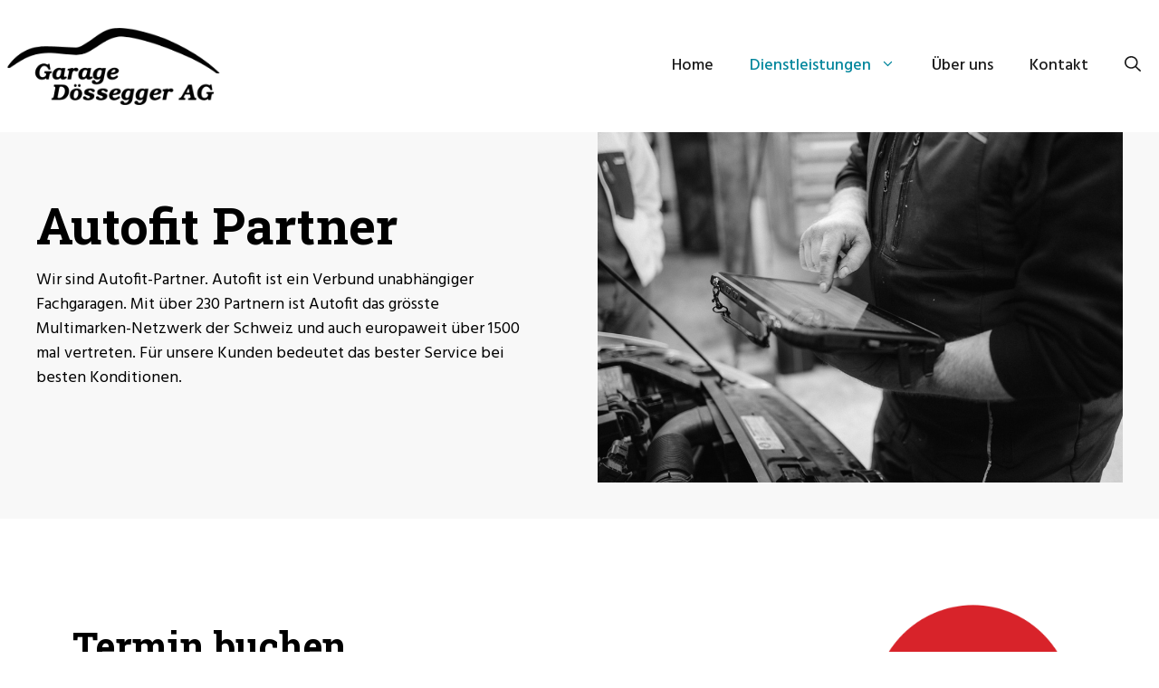

--- FILE ---
content_type: text/html; charset=UTF-8
request_url: https://garage-doessegger.ch/services/service-reparaturen/autofit-partner/
body_size: 17788
content:
<!DOCTYPE html>
<html lang="de-CH">
<head>
	<meta charset="UTF-8">
	<title>Autofit Partner - Garage Doessegger</title>
<meta name="viewport" content="width=device-width, initial-scale=1"><meta name="description" content="Autofit Partner Wir sind Autofit-Partner. Autofit ist ein Verbund unabhängiger Fachgaragen. Mit über 230 Partnern ist Autofit das grösste Multimarken-Netzwerk der Schweiz und auch europaweit über 1500 mal vertreten. Für unsere Kunden bedeutet das bester Service bei besten Konditionen. Termin buchen Buchen Sie jetzt einen Termin über AUTOFIT Jetzt Termin&hellip;">
<meta name="robots" content="index, follow, max-snippet:-1, max-image-preview:large, max-video-preview:-1">
<link rel="canonical" href="https://garage-doessegger.ch/services/service-reparaturen/autofit-partner/">
<meta property="og:url" content="https://garage-doessegger.ch/services/service-reparaturen/autofit-partner/">
<meta property="og:site_name" content="Garage Doessegger">
<meta property="og:locale" content="de_CH">
<meta property="og:type" content="article">
<meta property="article:author" content="">
<meta property="article:publisher" content="">
<meta property="og:title" content="Autofit Partner - Garage Doessegger">
<meta property="og:description" content="Autofit Partner Wir sind Autofit-Partner. Autofit ist ein Verbund unabhängiger Fachgaragen. Mit über 230 Partnern ist Autofit das grösste Multimarken-Netzwerk der Schweiz und auch europaweit über 1500 mal vertreten. Für unsere Kunden bedeutet das bester Service bei besten Konditionen. Termin buchen Buchen Sie jetzt einen Termin über AUTOFIT Jetzt Termin&hellip;">
<meta property="fb:pages" content="">
<meta property="fb:admins" content="">
<meta property="fb:app_id" content="">
<meta name="twitter:card" content="summary">
<meta name="twitter:site" content="">
<meta name="twitter:creator" content="">
<meta name="twitter:title" content="Autofit Partner - Garage Doessegger">
<meta name="twitter:description" content="Autofit Partner Wir sind Autofit-Partner. Autofit ist ein Verbund unabhängiger Fachgaragen. Mit über 230 Partnern ist Autofit das grösste Multimarken-Netzwerk der Schweiz und auch europaweit über 1500 mal vertreten. Für unsere Kunden bedeutet das bester Service bei besten Konditionen. Termin buchen Buchen Sie jetzt einen Termin über AUTOFIT Jetzt Termin&hellip;">
<link rel='dns-prefetch' href='//plausible.io' />
<link href='https://fonts.gstatic.com' crossorigin rel='preconnect' />
<link href='https://fonts.googleapis.com' crossorigin rel='preconnect' />
<link rel="alternate" type="application/rss+xml" title="Garage Doessegger &raquo; Feed" href="https://garage-doessegger.ch/feed/" />
<link rel="alternate" type="application/rss+xml" title="Garage Doessegger &raquo; Kommentar-Feed" href="https://garage-doessegger.ch/comments/feed/" />
<style type="text/css">.brave_popup{display:none}</style><script data-no-optimize="1"> var brave_popup_data = {}; var bravepop_emailValidation=false; var brave_popup_videos = {};  var brave_popup_formData = {};var brave_popup_adminUser = false; var brave_popup_pageInfo = {"type":"single","pageID":1087,"singleType":"page"};  var bravepop_emailSuggestions={};</script><link rel="alternate" title="oEmbed (JSON)" type="application/json+oembed" href="https://garage-doessegger.ch/wp-json/oembed/1.0/embed?url=https%3A%2F%2Fgarage-doessegger.ch%2Fservices%2Fservice-reparaturen%2Fautofit-partner%2F" />
<link rel="alternate" title="oEmbed (XML)" type="text/xml+oembed" href="https://garage-doessegger.ch/wp-json/oembed/1.0/embed?url=https%3A%2F%2Fgarage-doessegger.ch%2Fservices%2Fservice-reparaturen%2Fautofit-partner%2F&#038;format=xml" />
<style id='wp-img-auto-sizes-contain-inline-css'>
img:is([sizes=auto i],[sizes^="auto," i]){contain-intrinsic-size:3000px 1500px}
/*# sourceURL=wp-img-auto-sizes-contain-inline-css */
</style>
<style id='wp-emoji-styles-inline-css'>

	img.wp-smiley, img.emoji {
		display: inline !important;
		border: none !important;
		box-shadow: none !important;
		height: 1em !important;
		width: 1em !important;
		margin: 0 0.07em !important;
		vertical-align: -0.1em !important;
		background: none !important;
		padding: 0 !important;
	}
/*# sourceURL=wp-emoji-styles-inline-css */
</style>
<style id='wp-block-library-inline-css'>
:root{--wp-block-synced-color:#7a00df;--wp-block-synced-color--rgb:122,0,223;--wp-bound-block-color:var(--wp-block-synced-color);--wp-editor-canvas-background:#ddd;--wp-admin-theme-color:#007cba;--wp-admin-theme-color--rgb:0,124,186;--wp-admin-theme-color-darker-10:#006ba1;--wp-admin-theme-color-darker-10--rgb:0,107,160.5;--wp-admin-theme-color-darker-20:#005a87;--wp-admin-theme-color-darker-20--rgb:0,90,135;--wp-admin-border-width-focus:2px}@media (min-resolution:192dpi){:root{--wp-admin-border-width-focus:1.5px}}.wp-element-button{cursor:pointer}:root .has-very-light-gray-background-color{background-color:#eee}:root .has-very-dark-gray-background-color{background-color:#313131}:root .has-very-light-gray-color{color:#eee}:root .has-very-dark-gray-color{color:#313131}:root .has-vivid-green-cyan-to-vivid-cyan-blue-gradient-background{background:linear-gradient(135deg,#00d084,#0693e3)}:root .has-purple-crush-gradient-background{background:linear-gradient(135deg,#34e2e4,#4721fb 50%,#ab1dfe)}:root .has-hazy-dawn-gradient-background{background:linear-gradient(135deg,#faaca8,#dad0ec)}:root .has-subdued-olive-gradient-background{background:linear-gradient(135deg,#fafae1,#67a671)}:root .has-atomic-cream-gradient-background{background:linear-gradient(135deg,#fdd79a,#004a59)}:root .has-nightshade-gradient-background{background:linear-gradient(135deg,#330968,#31cdcf)}:root .has-midnight-gradient-background{background:linear-gradient(135deg,#020381,#2874fc)}:root{--wp--preset--font-size--normal:16px;--wp--preset--font-size--huge:42px}.has-regular-font-size{font-size:1em}.has-larger-font-size{font-size:2.625em}.has-normal-font-size{font-size:var(--wp--preset--font-size--normal)}.has-huge-font-size{font-size:var(--wp--preset--font-size--huge)}.has-text-align-center{text-align:center}.has-text-align-left{text-align:left}.has-text-align-right{text-align:right}.has-fit-text{white-space:nowrap!important}#end-resizable-editor-section{display:none}.aligncenter{clear:both}.items-justified-left{justify-content:flex-start}.items-justified-center{justify-content:center}.items-justified-right{justify-content:flex-end}.items-justified-space-between{justify-content:space-between}.screen-reader-text{border:0;clip-path:inset(50%);height:1px;margin:-1px;overflow:hidden;padding:0;position:absolute;width:1px;word-wrap:normal!important}.screen-reader-text:focus{background-color:#ddd;clip-path:none;color:#444;display:block;font-size:1em;height:auto;left:5px;line-height:normal;padding:15px 23px 14px;text-decoration:none;top:5px;width:auto;z-index:100000}html :where(.has-border-color){border-style:solid}html :where([style*=border-top-color]){border-top-style:solid}html :where([style*=border-right-color]){border-right-style:solid}html :where([style*=border-bottom-color]){border-bottom-style:solid}html :where([style*=border-left-color]){border-left-style:solid}html :where([style*=border-width]){border-style:solid}html :where([style*=border-top-width]){border-top-style:solid}html :where([style*=border-right-width]){border-right-style:solid}html :where([style*=border-bottom-width]){border-bottom-style:solid}html :where([style*=border-left-width]){border-left-style:solid}html :where(img[class*=wp-image-]){height:auto;max-width:100%}:where(figure){margin:0 0 1em}html :where(.is-position-sticky){--wp-admin--admin-bar--position-offset:var(--wp-admin--admin-bar--height,0px)}@media screen and (max-width:600px){html :where(.is-position-sticky){--wp-admin--admin-bar--position-offset:0px}}

/*# sourceURL=wp-block-library-inline-css */
</style><style id='wp-block-paragraph-inline-css'>
.is-small-text{font-size:.875em}.is-regular-text{font-size:1em}.is-large-text{font-size:2.25em}.is-larger-text{font-size:3em}.has-drop-cap:not(:focus):first-letter{float:left;font-size:8.4em;font-style:normal;font-weight:100;line-height:.68;margin:.05em .1em 0 0;text-transform:uppercase}body.rtl .has-drop-cap:not(:focus):first-letter{float:none;margin-left:.1em}p.has-drop-cap.has-background{overflow:hidden}:root :where(p.has-background){padding:1.25em 2.375em}:where(p.has-text-color:not(.has-link-color)) a{color:inherit}p.has-text-align-left[style*="writing-mode:vertical-lr"],p.has-text-align-right[style*="writing-mode:vertical-rl"]{rotate:180deg}
/*# sourceURL=https://garage-doessegger.ch/wp-includes/blocks/paragraph/style.min.css */
</style>
<style id='global-styles-inline-css'>
:root{--wp--preset--aspect-ratio--square: 1;--wp--preset--aspect-ratio--4-3: 4/3;--wp--preset--aspect-ratio--3-4: 3/4;--wp--preset--aspect-ratio--3-2: 3/2;--wp--preset--aspect-ratio--2-3: 2/3;--wp--preset--aspect-ratio--16-9: 16/9;--wp--preset--aspect-ratio--9-16: 9/16;--wp--preset--color--black: #000000;--wp--preset--color--cyan-bluish-gray: #abb8c3;--wp--preset--color--white: #ffffff;--wp--preset--color--pale-pink: #f78da7;--wp--preset--color--vivid-red: #cf2e2e;--wp--preset--color--luminous-vivid-orange: #ff6900;--wp--preset--color--luminous-vivid-amber: #fcb900;--wp--preset--color--light-green-cyan: #7bdcb5;--wp--preset--color--vivid-green-cyan: #00d084;--wp--preset--color--pale-cyan-blue: #8ed1fc;--wp--preset--color--vivid-cyan-blue: #0693e3;--wp--preset--color--vivid-purple: #9b51e0;--wp--preset--color--contrast: var(--contrast);--wp--preset--color--contrast-2: var(--contrast-2);--wp--preset--color--contrast-3: var(--contrast-3);--wp--preset--color--contrast-4: var(--contrast-4);--wp--preset--color--global-color-8: var(--global-color-8);--wp--preset--color--base: var(--base);--wp--preset--color--accent: var(--accent);--wp--preset--color--global-color-9: var(--global-color-9);--wp--preset--color--accent-2: var(--accent-2);--wp--preset--gradient--vivid-cyan-blue-to-vivid-purple: linear-gradient(135deg,rgb(6,147,227) 0%,rgb(155,81,224) 100%);--wp--preset--gradient--light-green-cyan-to-vivid-green-cyan: linear-gradient(135deg,rgb(122,220,180) 0%,rgb(0,208,130) 100%);--wp--preset--gradient--luminous-vivid-amber-to-luminous-vivid-orange: linear-gradient(135deg,rgb(252,185,0) 0%,rgb(255,105,0) 100%);--wp--preset--gradient--luminous-vivid-orange-to-vivid-red: linear-gradient(135deg,rgb(255,105,0) 0%,rgb(207,46,46) 100%);--wp--preset--gradient--very-light-gray-to-cyan-bluish-gray: linear-gradient(135deg,rgb(238,238,238) 0%,rgb(169,184,195) 100%);--wp--preset--gradient--cool-to-warm-spectrum: linear-gradient(135deg,rgb(74,234,220) 0%,rgb(151,120,209) 20%,rgb(207,42,186) 40%,rgb(238,44,130) 60%,rgb(251,105,98) 80%,rgb(254,248,76) 100%);--wp--preset--gradient--blush-light-purple: linear-gradient(135deg,rgb(255,206,236) 0%,rgb(152,150,240) 100%);--wp--preset--gradient--blush-bordeaux: linear-gradient(135deg,rgb(254,205,165) 0%,rgb(254,45,45) 50%,rgb(107,0,62) 100%);--wp--preset--gradient--luminous-dusk: linear-gradient(135deg,rgb(255,203,112) 0%,rgb(199,81,192) 50%,rgb(65,88,208) 100%);--wp--preset--gradient--pale-ocean: linear-gradient(135deg,rgb(255,245,203) 0%,rgb(182,227,212) 50%,rgb(51,167,181) 100%);--wp--preset--gradient--electric-grass: linear-gradient(135deg,rgb(202,248,128) 0%,rgb(113,206,126) 100%);--wp--preset--gradient--midnight: linear-gradient(135deg,rgb(2,3,129) 0%,rgb(40,116,252) 100%);--wp--preset--font-size--small: 13px;--wp--preset--font-size--medium: 20px;--wp--preset--font-size--large: 36px;--wp--preset--font-size--x-large: 42px;--wp--preset--spacing--20: 0.44rem;--wp--preset--spacing--30: 0.67rem;--wp--preset--spacing--40: 1rem;--wp--preset--spacing--50: 1.5rem;--wp--preset--spacing--60: 2.25rem;--wp--preset--spacing--70: 3.38rem;--wp--preset--spacing--80: 5.06rem;--wp--preset--shadow--natural: 6px 6px 9px rgba(0, 0, 0, 0.2);--wp--preset--shadow--deep: 12px 12px 50px rgba(0, 0, 0, 0.4);--wp--preset--shadow--sharp: 6px 6px 0px rgba(0, 0, 0, 0.2);--wp--preset--shadow--outlined: 6px 6px 0px -3px rgb(255, 255, 255), 6px 6px rgb(0, 0, 0);--wp--preset--shadow--crisp: 6px 6px 0px rgb(0, 0, 0);}:where(.is-layout-flex){gap: 0.5em;}:where(.is-layout-grid){gap: 0.5em;}body .is-layout-flex{display: flex;}.is-layout-flex{flex-wrap: wrap;align-items: center;}.is-layout-flex > :is(*, div){margin: 0;}body .is-layout-grid{display: grid;}.is-layout-grid > :is(*, div){margin: 0;}:where(.wp-block-columns.is-layout-flex){gap: 2em;}:where(.wp-block-columns.is-layout-grid){gap: 2em;}:where(.wp-block-post-template.is-layout-flex){gap: 1.25em;}:where(.wp-block-post-template.is-layout-grid){gap: 1.25em;}.has-black-color{color: var(--wp--preset--color--black) !important;}.has-cyan-bluish-gray-color{color: var(--wp--preset--color--cyan-bluish-gray) !important;}.has-white-color{color: var(--wp--preset--color--white) !important;}.has-pale-pink-color{color: var(--wp--preset--color--pale-pink) !important;}.has-vivid-red-color{color: var(--wp--preset--color--vivid-red) !important;}.has-luminous-vivid-orange-color{color: var(--wp--preset--color--luminous-vivid-orange) !important;}.has-luminous-vivid-amber-color{color: var(--wp--preset--color--luminous-vivid-amber) !important;}.has-light-green-cyan-color{color: var(--wp--preset--color--light-green-cyan) !important;}.has-vivid-green-cyan-color{color: var(--wp--preset--color--vivid-green-cyan) !important;}.has-pale-cyan-blue-color{color: var(--wp--preset--color--pale-cyan-blue) !important;}.has-vivid-cyan-blue-color{color: var(--wp--preset--color--vivid-cyan-blue) !important;}.has-vivid-purple-color{color: var(--wp--preset--color--vivid-purple) !important;}.has-black-background-color{background-color: var(--wp--preset--color--black) !important;}.has-cyan-bluish-gray-background-color{background-color: var(--wp--preset--color--cyan-bluish-gray) !important;}.has-white-background-color{background-color: var(--wp--preset--color--white) !important;}.has-pale-pink-background-color{background-color: var(--wp--preset--color--pale-pink) !important;}.has-vivid-red-background-color{background-color: var(--wp--preset--color--vivid-red) !important;}.has-luminous-vivid-orange-background-color{background-color: var(--wp--preset--color--luminous-vivid-orange) !important;}.has-luminous-vivid-amber-background-color{background-color: var(--wp--preset--color--luminous-vivid-amber) !important;}.has-light-green-cyan-background-color{background-color: var(--wp--preset--color--light-green-cyan) !important;}.has-vivid-green-cyan-background-color{background-color: var(--wp--preset--color--vivid-green-cyan) !important;}.has-pale-cyan-blue-background-color{background-color: var(--wp--preset--color--pale-cyan-blue) !important;}.has-vivid-cyan-blue-background-color{background-color: var(--wp--preset--color--vivid-cyan-blue) !important;}.has-vivid-purple-background-color{background-color: var(--wp--preset--color--vivid-purple) !important;}.has-black-border-color{border-color: var(--wp--preset--color--black) !important;}.has-cyan-bluish-gray-border-color{border-color: var(--wp--preset--color--cyan-bluish-gray) !important;}.has-white-border-color{border-color: var(--wp--preset--color--white) !important;}.has-pale-pink-border-color{border-color: var(--wp--preset--color--pale-pink) !important;}.has-vivid-red-border-color{border-color: var(--wp--preset--color--vivid-red) !important;}.has-luminous-vivid-orange-border-color{border-color: var(--wp--preset--color--luminous-vivid-orange) !important;}.has-luminous-vivid-amber-border-color{border-color: var(--wp--preset--color--luminous-vivid-amber) !important;}.has-light-green-cyan-border-color{border-color: var(--wp--preset--color--light-green-cyan) !important;}.has-vivid-green-cyan-border-color{border-color: var(--wp--preset--color--vivid-green-cyan) !important;}.has-pale-cyan-blue-border-color{border-color: var(--wp--preset--color--pale-cyan-blue) !important;}.has-vivid-cyan-blue-border-color{border-color: var(--wp--preset--color--vivid-cyan-blue) !important;}.has-vivid-purple-border-color{border-color: var(--wp--preset--color--vivid-purple) !important;}.has-vivid-cyan-blue-to-vivid-purple-gradient-background{background: var(--wp--preset--gradient--vivid-cyan-blue-to-vivid-purple) !important;}.has-light-green-cyan-to-vivid-green-cyan-gradient-background{background: var(--wp--preset--gradient--light-green-cyan-to-vivid-green-cyan) !important;}.has-luminous-vivid-amber-to-luminous-vivid-orange-gradient-background{background: var(--wp--preset--gradient--luminous-vivid-amber-to-luminous-vivid-orange) !important;}.has-luminous-vivid-orange-to-vivid-red-gradient-background{background: var(--wp--preset--gradient--luminous-vivid-orange-to-vivid-red) !important;}.has-very-light-gray-to-cyan-bluish-gray-gradient-background{background: var(--wp--preset--gradient--very-light-gray-to-cyan-bluish-gray) !important;}.has-cool-to-warm-spectrum-gradient-background{background: var(--wp--preset--gradient--cool-to-warm-spectrum) !important;}.has-blush-light-purple-gradient-background{background: var(--wp--preset--gradient--blush-light-purple) !important;}.has-blush-bordeaux-gradient-background{background: var(--wp--preset--gradient--blush-bordeaux) !important;}.has-luminous-dusk-gradient-background{background: var(--wp--preset--gradient--luminous-dusk) !important;}.has-pale-ocean-gradient-background{background: var(--wp--preset--gradient--pale-ocean) !important;}.has-electric-grass-gradient-background{background: var(--wp--preset--gradient--electric-grass) !important;}.has-midnight-gradient-background{background: var(--wp--preset--gradient--midnight) !important;}.has-small-font-size{font-size: var(--wp--preset--font-size--small) !important;}.has-medium-font-size{font-size: var(--wp--preset--font-size--medium) !important;}.has-large-font-size{font-size: var(--wp--preset--font-size--large) !important;}.has-x-large-font-size{font-size: var(--wp--preset--font-size--x-large) !important;}
/*# sourceURL=global-styles-inline-css */
</style>

<style id='classic-theme-styles-inline-css'>
/*! This file is auto-generated */
.wp-block-button__link{color:#fff;background-color:#32373c;border-radius:9999px;box-shadow:none;text-decoration:none;padding:calc(.667em + 2px) calc(1.333em + 2px);font-size:1.125em}.wp-block-file__button{background:#32373c;color:#fff;text-decoration:none}
/*# sourceURL=/wp-includes/css/classic-themes.min.css */
</style>
<link rel='stylesheet' id='generate-style-css' href='https://garage-doessegger.ch/wp-content/themes/generatepress/assets/css/main.min.css?ver=3.6.1' media='all' />
<style id='generate-style-inline-css'>
body{background-color:var(--base);color:var(--contrast);}a{color:var(--accent);}a:hover, a:focus, a:active{color:var(--accent-2);}.grid-container{max-width:1400px;}.wp-block-group__inner-container{max-width:1400px;margin-left:auto;margin-right:auto;}.site-header .header-image{width:250px;}.navigation-search{position:absolute;left:-99999px;pointer-events:none;visibility:hidden;z-index:20;width:100%;top:0;transition:opacity 100ms ease-in-out;opacity:0;}.navigation-search.nav-search-active{left:0;right:0;pointer-events:auto;visibility:visible;opacity:1;}.navigation-search input[type="search"]{outline:0;border:0;vertical-align:bottom;line-height:1;opacity:0.9;width:100%;z-index:20;border-radius:0;-webkit-appearance:none;height:60px;}.navigation-search input::-ms-clear{display:none;width:0;height:0;}.navigation-search input::-ms-reveal{display:none;width:0;height:0;}.navigation-search input::-webkit-search-decoration, .navigation-search input::-webkit-search-cancel-button, .navigation-search input::-webkit-search-results-button, .navigation-search input::-webkit-search-results-decoration{display:none;}.gen-sidebar-nav .navigation-search{top:auto;bottom:0;}:root{--contrast:#000000;--contrast-2:#1a1a1a;--contrast-3:#585858;--contrast-4:#dddddd;--global-color-8:#f8f8f8;--base:#ffffff;--accent:#00869c;--global-color-9:#233d44;--accent-2:#006170;}:root .has-contrast-color{color:var(--contrast);}:root .has-contrast-background-color{background-color:var(--contrast);}:root .has-contrast-2-color{color:var(--contrast-2);}:root .has-contrast-2-background-color{background-color:var(--contrast-2);}:root .has-contrast-3-color{color:var(--contrast-3);}:root .has-contrast-3-background-color{background-color:var(--contrast-3);}:root .has-contrast-4-color{color:var(--contrast-4);}:root .has-contrast-4-background-color{background-color:var(--contrast-4);}:root .has-global-color-8-color{color:var(--global-color-8);}:root .has-global-color-8-background-color{background-color:var(--global-color-8);}:root .has-base-color{color:var(--base);}:root .has-base-background-color{background-color:var(--base);}:root .has-accent-color{color:var(--accent);}:root .has-accent-background-color{background-color:var(--accent);}:root .has-global-color-9-color{color:var(--global-color-9);}:root .has-global-color-9-background-color{background-color:var(--global-color-9);}:root .has-accent-2-color{color:var(--accent-2);}:root .has-accent-2-background-color{background-color:var(--accent-2);}h1{font-family:Roboto Slab, serif;font-weight:700;font-size:3.5rem;line-height:1em;}@media (max-width:768px){h1{font-size:3rem;}}h2{font-family:Roboto Slab, serif;font-weight:700;font-size:2.6rem;line-height:1.1em;}@media (max-width:768px){h2{font-size:2.4rem;}}h3{font-family:Roboto Slab, serif;font-weight:700;font-size:2rem;line-height:1.1em;}@media (max-width:768px){h3{font-size:2rem;}}h4{font-family:inherit;font-weight:400;font-size:1.8rem;line-height:1em;}@media (max-width: 1024px){h4{font-size:1.5rem;line-height:1.2em;}}@media (max-width:768px){h4{font-size:1.8rem;}}h5{font-family:inherit;font-weight:400;font-size:1.5rem;margin-bottom:12px;}@media (max-width:768px){h5{font-size:1.5rem;}}h6{font-family:inherit;font-weight:700;font-size:1em;line-height:1.2em;}@media (max-width:768px){h6{font-size:1em;line-height:1em;}}.main-title{font-family:inherit;font-weight:bold;text-transform:uppercase;font-size:1.2rem;}.main-navigation a, .main-navigation .menu-toggle, .main-navigation .menu-bar-items{font-family:Hind, sans-serif;font-weight:500;font-size:1.1rem;}body, button, input, select, textarea{font-family:Hind, sans-serif;font-size:18px;}.main-navigation .main-nav ul ul li a{font-family:Hind, sans-serif;font-weight:500;font-size:1.1rem;}button:not(.menu-toggle),html input[type="button"],input[type="reset"],input[type="submit"],.button,.wp-block-button .wp-block-button__link{font-family:Hind, sans-serif;font-weight:500;font-size:1.1rem;}.top-bar{font-family:Hind, sans-serif;font-weight:normal;font-size:1rem;}.top-bar{background-color:var(--accent);color:#ffffff;}.top-bar a{color:#ffffff;}.top-bar a:hover{color:#303030;}.site-header{background-color:var(--base);color:var(--base);}.site-header a{color:var(--base);}.site-header a:hover{color:var(--global-color-8);}.main-title a,.main-title a:hover{color:var(--contrast);}.site-description{color:var(--accent);}.main-navigation .main-nav ul li a, .main-navigation .menu-toggle, .main-navigation .menu-bar-items{color:var(--contrast-2);}.main-navigation .main-nav ul li:not([class*="current-menu-"]):hover > a, .main-navigation .main-nav ul li:not([class*="current-menu-"]):focus > a, .main-navigation .main-nav ul li.sfHover:not([class*="current-menu-"]) > a, .main-navigation .menu-bar-item:hover > a, .main-navigation .menu-bar-item.sfHover > a{color:var(--base);background-color:var(--accent);}button.menu-toggle:hover,button.menu-toggle:focus{color:var(--contrast-2);}.main-navigation .main-nav ul li[class*="current-menu-"] > a{color:var(--accent);}.navigation-search input[type="search"],.navigation-search input[type="search"]:active, .navigation-search input[type="search"]:focus, .main-navigation .main-nav ul li.search-item.active > a, .main-navigation .menu-bar-items .search-item.active > a{color:var(--base);background-color:var(--accent);opacity:1;}.main-navigation ul ul{background-color:var(--accent);}.main-navigation .main-nav ul ul li a{color:var(--base);}.main-navigation .main-nav ul ul li:not([class*="current-menu-"]):hover > a,.main-navigation .main-nav ul ul li:not([class*="current-menu-"]):focus > a, .main-navigation .main-nav ul ul li.sfHover:not([class*="current-menu-"]) > a{color:var(--base);background-color:var(--accent-2);}.main-navigation .main-nav ul ul li[class*="current-menu-"] > a{color:var(--base);background-color:var(--accent-2);}.separate-containers .inside-article, .separate-containers .comments-area, .separate-containers .page-header, .one-container .container, .separate-containers .paging-navigation, .inside-page-header{background-color:var(--global-color-8);}.inside-article a,.paging-navigation a,.comments-area a,.page-header a{color:var(--accent);}.inside-article a:hover,.paging-navigation a:hover,.comments-area a:hover,.page-header a:hover{color:var(--accent-2);}.entry-title a{color:var(--contrast);}.entry-title a:hover{color:var(--contrast-3);}.entry-meta{color:var(--accent);}h1{color:var(--contrast);}h2{color:var(--contrast);}h3{color:var(--contrast);}h4{color:var(--contrast);}h5{color:var(--contrast);}h6{color:var(--contrast);}.sidebar .widget{background-color:var(--base);}.footer-widgets{color:var(--base);}.footer-widgets a{color:var(--base);}.footer-widgets a:hover{color:var(--accent-2);}.footer-widgets .widget-title{color:var(--base);}.site-info a{color:var(--accent);}.site-info a:hover{color:var(--accent-2);}.footer-bar .widget_nav_menu .current-menu-item a{color:var(--accent-2);}input[type="text"],input[type="email"],input[type="url"],input[type="password"],input[type="search"],input[type="tel"],input[type="number"],textarea,select{color:#666666;background-color:#fafafa;border-color:#cccccc;}input[type="text"]:focus,input[type="email"]:focus,input[type="url"]:focus,input[type="password"]:focus,input[type="search"]:focus,input[type="tel"]:focus,input[type="number"]:focus,textarea:focus,select:focus{color:#666666;background-color:#ffffff;border-color:#bfbfbf;}button,html input[type="button"],input[type="reset"],input[type="submit"],a.button,a.wp-block-button__link:not(.has-background){color:var(--base);background-color:var(--accent);}button:hover,html input[type="button"]:hover,input[type="reset"]:hover,input[type="submit"]:hover,a.button:hover,button:focus,html input[type="button"]:focus,input[type="reset"]:focus,input[type="submit"]:focus,a.button:focus,a.wp-block-button__link:not(.has-background):active,a.wp-block-button__link:not(.has-background):focus,a.wp-block-button__link:not(.has-background):hover{color:var(--base);background-color:var(--global-color-9);}a.generate-back-to-top{background-color:rgba( 0,0,0,0.4 );color:#ffffff;}a.generate-back-to-top:hover,a.generate-back-to-top:focus{background-color:rgba( 0,0,0,0.6 );color:#ffffff;}:root{--gp-search-modal-bg-color:var(--base-3);--gp-search-modal-text-color:var(--contrast);--gp-search-modal-overlay-bg-color:rgba(0,0,0,0.2);}@media (max-width: 768px){.main-navigation .menu-bar-item:hover > a, .main-navigation .menu-bar-item.sfHover > a{background:none;color:var(--contrast-2);}}.inside-top-bar.grid-container{max-width:1480px;}.inside-header{padding:20px 0px 20px 0px;}.inside-header.grid-container{max-width:1400px;}.separate-containers .inside-article, .separate-containers .comments-area, .separate-containers .page-header, .separate-containers .paging-navigation, .one-container .site-content, .inside-page-header{padding:40px 0px 0px 0px;}.site-main .wp-block-group__inner-container{padding:40px 0px 0px 0px;}.separate-containers .paging-navigation{padding-top:20px;padding-bottom:20px;}.entry-content .alignwide, body:not(.no-sidebar) .entry-content .alignfull{margin-left:-0px;width:calc(100% + 0px);max-width:calc(100% + 0px);}.one-container.right-sidebar .site-main,.one-container.both-right .site-main{margin-right:0px;}.one-container.left-sidebar .site-main,.one-container.both-left .site-main{margin-left:0px;}.one-container.both-sidebars .site-main{margin:0px;}.sidebar .widget, .page-header, .widget-area .main-navigation, .site-main > *{margin-bottom:0px;}.separate-containers .site-main{margin:0px;}.both-right .inside-left-sidebar,.both-left .inside-left-sidebar{margin-right:0px;}.both-right .inside-right-sidebar,.both-left .inside-right-sidebar{margin-left:0px;}.one-container.archive .post:not(:last-child):not(.is-loop-template-item), .one-container.blog .post:not(:last-child):not(.is-loop-template-item){padding-bottom:0px;}.separate-containers .featured-image{margin-top:0px;}.separate-containers .inside-right-sidebar, .separate-containers .inside-left-sidebar{margin-top:0px;margin-bottom:0px;}.main-navigation .main-nav ul ul li a{padding:20px;}.main-navigation ul ul{width:280px;}.rtl .menu-item-has-children .dropdown-menu-toggle{padding-left:20px;}.menu-item-has-children ul .dropdown-menu-toggle{padding-top:20px;padding-bottom:20px;margin-top:-20px;}.rtl .main-navigation .main-nav ul li.menu-item-has-children > a{padding-right:20px;}.footer-widgets-container.grid-container{max-width:1480px;}.inside-site-info.grid-container{max-width:1480px;}@media (max-width:768px){.separate-containers .inside-article, .separate-containers .comments-area, .separate-containers .page-header, .separate-containers .paging-navigation, .one-container .site-content, .inside-page-header{padding:40px 20px 40px 20px;}.site-main .wp-block-group__inner-container{padding:40px 20px 40px 20px;}.inside-top-bar{padding-right:30px;padding-left:30px;}.inside-header{padding-right:0px;padding-left:0px;}.widget-area .widget{padding-top:30px;padding-right:30px;padding-bottom:30px;padding-left:30px;}.footer-widgets-container{padding-top:30px;padding-right:30px;padding-bottom:30px;padding-left:30px;}.inside-site-info{padding-right:30px;padding-left:30px;}.entry-content .alignwide, body:not(.no-sidebar) .entry-content .alignfull{margin-left:-20px;width:calc(100% + 40px);max-width:calc(100% + 40px);}.one-container .site-main .paging-navigation{margin-bottom:0px;}}/* End cached CSS */.is-right-sidebar{width:30%;}.is-left-sidebar{width:30%;}.site-content .content-area{width:100%;}@media (max-width: 768px){.main-navigation .menu-toggle,.sidebar-nav-mobile:not(#sticky-placeholder){display:block;}.main-navigation ul,.gen-sidebar-nav,.main-navigation:not(.slideout-navigation):not(.toggled) .main-nav > ul,.has-inline-mobile-toggle #site-navigation .inside-navigation > *:not(.navigation-search):not(.main-nav){display:none;}.nav-align-right .inside-navigation,.nav-align-center .inside-navigation{justify-content:space-between;}.has-inline-mobile-toggle .mobile-menu-control-wrapper{display:flex;flex-wrap:wrap;}.has-inline-mobile-toggle .inside-header{flex-direction:row;text-align:left;flex-wrap:wrap;}.has-inline-mobile-toggle .header-widget,.has-inline-mobile-toggle #site-navigation{flex-basis:100%;}.nav-float-left .has-inline-mobile-toggle #site-navigation{order:10;}}
.dynamic-author-image-rounded{border-radius:100%;}.dynamic-featured-image, .dynamic-author-image{vertical-align:middle;}.one-container.blog .dynamic-content-template:not(:last-child), .one-container.archive .dynamic-content-template:not(:last-child){padding-bottom:0px;}.dynamic-entry-excerpt > p:last-child{margin-bottom:0px;}
@media (max-width: 768px){.main-navigation .main-nav ul li a,.main-navigation .menu-toggle,.main-navigation .mobile-bar-items a,.main-navigation .menu-bar-item > a{line-height:56px;}.main-navigation .site-logo.navigation-logo img, .mobile-header-navigation .site-logo.mobile-header-logo img, .navigation-search input[type="search"]{height:56px;}}
/*# sourceURL=generate-style-inline-css */
</style>
<link rel='stylesheet' id='generate-child-css' href='https://garage-doessegger.ch/wp-content/themes/generatepress_child/style.css?ver=1718009578' media='all' />
<link rel='stylesheet' id='generate-google-fonts-css' href='https://fonts.googleapis.com/css?family=Hind%3A300%2Cregular%2C500%2C600%2C700%7CRoboto+Slab%3A100%2C200%2C300%2Cregular%2C500%2C600%2C700%2C800%2C900&#038;display=auto&#038;ver=3.6.1' media='all' />
<link rel='stylesheet' id='generateblocks-css' href='https://garage-doessegger.ch/wp-content/uploads/generateblocks/style-1087.css?ver=1768582842' media='all' />
<link rel='stylesheet' id='generate-blog-columns-css' href='https://garage-doessegger.ch/wp-content/plugins/gp-premium/blog/functions/css/columns.min.css?ver=2.5.5' media='all' />
<script defer data-domain='garage-doessegger.ch' data-api='https://plausible.io/api/event' data-cfasync='false' src="https://plausible.io/js/plausible.outbound-links.file-downloads.pageview-props.js?ver=2.5.0" id="plausible-analytics-js"></script>
<script id="plausible-analytics-js-after">
window.plausible = window.plausible || function() { (window.plausible.q = window.plausible.q || []).push(arguments) }
//# sourceURL=plausible-analytics-js-after
</script>
<script id="plausible-form-submit-integration-js-extra">
var plausible_analytics_i18n = {"form_completions":"WP Form Completions"};
//# sourceURL=plausible-form-submit-integration-js-extra
</script>
<script src="https://garage-doessegger.ch/wp-content/plugins/plausible-analytics/assets/dist/js/plausible-form-submit-integration.js?ver=1768552013" id="plausible-form-submit-integration-js"></script>
<link rel="https://api.w.org/" href="https://garage-doessegger.ch/wp-json/" /><link rel="alternate" title="JSON" type="application/json" href="https://garage-doessegger.ch/wp-json/wp/v2/pages/1087" /><link rel="EditURI" type="application/rsd+xml" title="RSD" href="https://garage-doessegger.ch/xmlrpc.php?rsd" />
<meta name="generator" content="WordPress 6.9" />
<link rel='shortlink' href='https://garage-doessegger.ch/?p=1087' />
<!-- start Simple Custom CSS and JS -->
<style>
@media (max-width: 490px) {
	.header-image .is-logo-image {
		width: 150px;
	}
}

</style>
<!-- end Simple Custom CSS and JS -->
<!-- start Simple Custom CSS and JS -->
<style>
div.wpforms-container-full .wpforms-form button[type=submit] {
	background-color: var(--accent);
    color: var(--base);
    padding: 15px 30px;
    border-radius: 3px;
    border-style: solid;
    border-width: 0;
}
div.wpforms-container-full .wpforms-form button[type=submit]:hover {
	background-color: #ddd;
    border: 0px;
	background-color: var(--accent-2);
    color: var(--base);
}

div.wpforms-container-full .wpforms-form .wpforms-field-label {
    font-size: 18px;
}

</style>
<!-- end Simple Custom CSS and JS -->
<link rel="icon" href="https://garage-doessegger.ch/wp-content/uploads/2023/01/cropped-Garage-Doessegger_Favicon-32x32.jpg" sizes="32x32" />
<link rel="icon" href="https://garage-doessegger.ch/wp-content/uploads/2023/01/cropped-Garage-Doessegger_Favicon-192x192.jpg" sizes="192x192" />
<link rel="apple-touch-icon" href="https://garage-doessegger.ch/wp-content/uploads/2023/01/cropped-Garage-Doessegger_Favicon-180x180.jpg" />
<meta name="msapplication-TileImage" content="https://garage-doessegger.ch/wp-content/uploads/2023/01/cropped-Garage-Doessegger_Favicon-270x270.jpg" />
		<style id="wp-custom-css">
			@media screen and (min-width: 768px) {
.entry-content .gb-container {
	padding: 0 20px;
}
}		</style>
		<link rel='stylesheet' id='bravepop_front_css-css' href='https://garage-doessegger.ch/wp-content/plugins/brave-popup-builder/assets/css/frontend.min.css?ver=6.9' media='all' />
</head>

<body class="wp-singular page-template-default page page-id-1087 page-child parent-pageid-886 wp-custom-logo wp-embed-responsive wp-theme-generatepress wp-child-theme-generatepress_child post-image-aligned-center sticky-menu-fade no-sidebar nav-float-right separate-containers nav-search-enabled header-aligned-left dropdown-hover full-width-content" itemtype="https://schema.org/WebPage" itemscope>
	<a class="screen-reader-text skip-link" href="#content" title="Springe zum Inhalt">Springe zum Inhalt</a>		<header class="site-header has-inline-mobile-toggle" id="masthead" aria-label="Site"  itemtype="https://schema.org/WPHeader" itemscope>
			<div class="inside-header grid-container">
				<div class="site-logo">
					<a href="https://garage-doessegger.ch/" rel="home">
						<img  class="header-image is-logo-image" alt="Garage Doessegger" src="https://garage-doessegger.ch/wp-content/uploads/Garage-Doessegger_Logo-sm.png" srcset="https://garage-doessegger.ch/wp-content/uploads/Garage-Doessegger_Logo-sm.png 1x, https://garage-doessegger.ch/wp-content/uploads/Garage-Doessegger_Logo-sm.png 2x" width="600" height="254" />
					</a>
				</div>	<nav class="main-navigation mobile-menu-control-wrapper" id="mobile-menu-control-wrapper" aria-label="Mobile Toggle">
		<div class="menu-bar-items"><span class="menu-bar-item search-item"><a aria-label="Open Search Bar" href="#"><span class="gp-icon icon-search"><svg viewBox="0 0 512 512" aria-hidden="true" xmlns="http://www.w3.org/2000/svg" width="1em" height="1em"><path fill-rule="evenodd" clip-rule="evenodd" d="M208 48c-88.366 0-160 71.634-160 160s71.634 160 160 160 160-71.634 160-160S296.366 48 208 48zM0 208C0 93.125 93.125 0 208 0s208 93.125 208 208c0 48.741-16.765 93.566-44.843 129.024l133.826 134.018c9.366 9.379 9.355 24.575-.025 33.941-9.379 9.366-24.575 9.355-33.941-.025L337.238 370.987C301.747 399.167 256.839 416 208 416 93.125 416 0 322.875 0 208z" /></svg><svg viewBox="0 0 512 512" aria-hidden="true" xmlns="http://www.w3.org/2000/svg" width="1em" height="1em"><path d="M71.029 71.029c9.373-9.372 24.569-9.372 33.942 0L256 222.059l151.029-151.03c9.373-9.372 24.569-9.372 33.942 0 9.372 9.373 9.372 24.569 0 33.942L289.941 256l151.03 151.029c9.372 9.373 9.372 24.569 0 33.942-9.373 9.372-24.569 9.372-33.942 0L256 289.941l-151.029 151.03c-9.373 9.372-24.569 9.372-33.942 0-9.372-9.373-9.372-24.569 0-33.942L222.059 256 71.029 104.971c-9.372-9.373-9.372-24.569 0-33.942z" /></svg></span></a></span></div>		<button data-nav="site-navigation" class="menu-toggle" aria-controls="primary-menu" aria-expanded="false">
			<span class="gp-icon icon-menu-bars"><svg viewBox="0 0 512 512" aria-hidden="true" xmlns="http://www.w3.org/2000/svg" width="1em" height="1em"><path d="M0 96c0-13.255 10.745-24 24-24h464c13.255 0 24 10.745 24 24s-10.745 24-24 24H24c-13.255 0-24-10.745-24-24zm0 160c0-13.255 10.745-24 24-24h464c13.255 0 24 10.745 24 24s-10.745 24-24 24H24c-13.255 0-24-10.745-24-24zm0 160c0-13.255 10.745-24 24-24h464c13.255 0 24 10.745 24 24s-10.745 24-24 24H24c-13.255 0-24-10.745-24-24z" /></svg><svg viewBox="0 0 512 512" aria-hidden="true" xmlns="http://www.w3.org/2000/svg" width="1em" height="1em"><path d="M71.029 71.029c9.373-9.372 24.569-9.372 33.942 0L256 222.059l151.029-151.03c9.373-9.372 24.569-9.372 33.942 0 9.372 9.373 9.372 24.569 0 33.942L289.941 256l151.03 151.029c9.372 9.373 9.372 24.569 0 33.942-9.373 9.372-24.569 9.372-33.942 0L256 289.941l-151.029 151.03c-9.373 9.372-24.569 9.372-33.942 0-9.372-9.373-9.372-24.569 0-33.942L222.059 256 71.029 104.971c-9.372-9.373-9.372-24.569 0-33.942z" /></svg></span><span class="mobile-menu">Menü</span>		</button>
	</nav>
			<nav class="main-navigation has-menu-bar-items sub-menu-right" id="site-navigation" aria-label="Primary"  itemtype="https://schema.org/SiteNavigationElement" itemscope>
			<div class="inside-navigation grid-container">
				<form method="get" class="search-form navigation-search" action="https://garage-doessegger.ch/">
					<input type="search" class="search-field" value="" name="s" title="Suche" />
				</form>				<button class="menu-toggle" aria-controls="primary-menu" aria-expanded="false">
					<span class="gp-icon icon-menu-bars"><svg viewBox="0 0 512 512" aria-hidden="true" xmlns="http://www.w3.org/2000/svg" width="1em" height="1em"><path d="M0 96c0-13.255 10.745-24 24-24h464c13.255 0 24 10.745 24 24s-10.745 24-24 24H24c-13.255 0-24-10.745-24-24zm0 160c0-13.255 10.745-24 24-24h464c13.255 0 24 10.745 24 24s-10.745 24-24 24H24c-13.255 0-24-10.745-24-24zm0 160c0-13.255 10.745-24 24-24h464c13.255 0 24 10.745 24 24s-10.745 24-24 24H24c-13.255 0-24-10.745-24-24z" /></svg><svg viewBox="0 0 512 512" aria-hidden="true" xmlns="http://www.w3.org/2000/svg" width="1em" height="1em"><path d="M71.029 71.029c9.373-9.372 24.569-9.372 33.942 0L256 222.059l151.029-151.03c9.373-9.372 24.569-9.372 33.942 0 9.372 9.373 9.372 24.569 0 33.942L289.941 256l151.03 151.029c9.372 9.373 9.372 24.569 0 33.942-9.373 9.372-24.569 9.372-33.942 0L256 289.941l-151.029 151.03c-9.373 9.372-24.569 9.372-33.942 0-9.372-9.373-9.372-24.569 0-33.942L222.059 256 71.029 104.971c-9.372-9.373-9.372-24.569 0-33.942z" /></svg></span><span class="mobile-menu">Menü</span>				</button>
				<div id="primary-menu" class="main-nav"><ul id="menu-hauptnavigation" class=" menu sf-menu"><li id="menu-item-911" class="menu-item menu-item-type-post_type menu-item-object-page menu-item-home menu-item-911"><a href="https://garage-doessegger.ch/">Home</a></li>
<li id="menu-item-904" class="menu-item menu-item-type-post_type menu-item-object-page current-page-ancestor current-menu-ancestor current_page_ancestor menu-item-has-children menu-item-904"><a href="https://garage-doessegger.ch/services/">Dienstleistungen<span role="presentation" class="dropdown-menu-toggle"><span class="gp-icon icon-arrow"><svg viewBox="0 0 330 512" aria-hidden="true" xmlns="http://www.w3.org/2000/svg" width="1em" height="1em"><path d="M305.913 197.085c0 2.266-1.133 4.815-2.833 6.514L171.087 335.593c-1.7 1.7-4.249 2.832-6.515 2.832s-4.815-1.133-6.515-2.832L26.064 203.599c-1.7-1.7-2.832-4.248-2.832-6.514s1.132-4.816 2.832-6.515l14.162-14.163c1.7-1.699 3.966-2.832 6.515-2.832 2.266 0 4.815 1.133 6.515 2.832l111.316 111.317 111.316-111.317c1.7-1.699 4.249-2.832 6.515-2.832s4.815 1.133 6.515 2.832l14.162 14.163c1.7 1.7 2.833 4.249 2.833 6.515z" /></svg></span></span></a>
<ul class="sub-menu">
	<li id="menu-item-908" class="menu-item menu-item-type-post_type menu-item-object-page current-page-ancestor current-menu-ancestor current-menu-parent current-page-parent current_page_parent current_page_ancestor menu-item-has-children menu-item-908"><a href="https://garage-doessegger.ch/services/service-reparaturen/">Service &#038; Reparaturen<span role="presentation" class="dropdown-menu-toggle"><span class="gp-icon icon-arrow-right"><svg viewBox="0 0 192 512" aria-hidden="true" xmlns="http://www.w3.org/2000/svg" width="1em" height="1em" fill-rule="evenodd" clip-rule="evenodd" stroke-linejoin="round" stroke-miterlimit="1.414"><path d="M178.425 256.001c0 2.266-1.133 4.815-2.832 6.515L43.599 394.509c-1.7 1.7-4.248 2.833-6.514 2.833s-4.816-1.133-6.515-2.833l-14.163-14.162c-1.699-1.7-2.832-3.966-2.832-6.515 0-2.266 1.133-4.815 2.832-6.515l111.317-111.316L16.407 144.685c-1.699-1.7-2.832-4.249-2.832-6.515s1.133-4.815 2.832-6.515l14.163-14.162c1.7-1.7 4.249-2.833 6.515-2.833s4.815 1.133 6.514 2.833l131.994 131.993c1.7 1.7 2.832 4.249 2.832 6.515z" fill-rule="nonzero" /></svg></span></span></a>
	<ul class="sub-menu">
		<li id="menu-item-1147" class="menu-item menu-item-type-post_type menu-item-object-page current-menu-item page_item page-item-1087 current_page_item menu-item-1147"><a href="https://garage-doessegger.ch/services/service-reparaturen/autofit-partner/" aria-current="page">Autofit Partner</a></li>
	</ul>
</li>
	<li id="menu-item-910" class="menu-item menu-item-type-post_type menu-item-object-page menu-item-910"><a href="https://garage-doessegger.ch/services/mfk-bereitstellung/">MFK Bereitstellung</a></li>
	<li id="menu-item-907" class="menu-item menu-item-type-post_type menu-item-object-page menu-item-907"><a href="https://garage-doessegger.ch/services/reifen-pneuwechsel/">Reifen- &#038; Pneuwechsel</a></li>
	<li id="menu-item-1074" class="menu-item menu-item-type-post_type menu-item-object-page menu-item-1074"><a href="https://garage-doessegger.ch/services/unfallinstandsetzung/">Unfallinstandsetzung</a></li>
	<li id="menu-item-1080" class="menu-item menu-item-type-post_type menu-item-object-page menu-item-1080"><a href="https://garage-doessegger.ch/services/oldtimer/">Oldtimer</a></li>
</ul>
</li>
<li id="menu-item-903" class="menu-item menu-item-type-post_type menu-item-object-page menu-item-903"><a href="https://garage-doessegger.ch/ueber-uns/">Über uns</a></li>
<li id="menu-item-902" class="menu-item menu-item-type-post_type menu-item-object-page menu-item-902"><a href="https://garage-doessegger.ch/kontakt/">Kontakt</a></li>
</ul></div><div class="menu-bar-items"><span class="menu-bar-item search-item"><a aria-label="Open Search Bar" href="#"><span class="gp-icon icon-search"><svg viewBox="0 0 512 512" aria-hidden="true" xmlns="http://www.w3.org/2000/svg" width="1em" height="1em"><path fill-rule="evenodd" clip-rule="evenodd" d="M208 48c-88.366 0-160 71.634-160 160s71.634 160 160 160 160-71.634 160-160S296.366 48 208 48zM0 208C0 93.125 93.125 0 208 0s208 93.125 208 208c0 48.741-16.765 93.566-44.843 129.024l133.826 134.018c9.366 9.379 9.355 24.575-.025 33.941-9.379 9.366-24.575 9.355-33.941-.025L337.238 370.987C301.747 399.167 256.839 416 208 416 93.125 416 0 322.875 0 208z" /></svg><svg viewBox="0 0 512 512" aria-hidden="true" xmlns="http://www.w3.org/2000/svg" width="1em" height="1em"><path d="M71.029 71.029c9.373-9.372 24.569-9.372 33.942 0L256 222.059l151.029-151.03c9.373-9.372 24.569-9.372 33.942 0 9.372 9.373 9.372 24.569 0 33.942L289.941 256l151.03 151.029c9.372 9.373 9.372 24.569 0 33.942-9.373 9.372-24.569 9.372-33.942 0L256 289.941l-151.029 151.03c-9.373 9.372-24.569 9.372-33.942 0-9.372-9.373-9.372-24.569 0-33.942L222.059 256 71.029 104.971c-9.372-9.373-9.372-24.569 0-33.942z" /></svg></span></a></span></div>			</div>
		</nav>
					</div>
		</header>
		
	<div class="site grid-container container hfeed" id="page">
				<div class="site-content" id="content">
			
	<div class="content-area" id="primary">
		<main class="site-main" id="main">
			
<article id="post-1087" class="post-1087 page type-page status-publish infinite-scroll-item" itemtype="https://schema.org/CreativeWork" itemscope>
	<div class="inside-article">
		
		<div class="entry-content" itemprop="text">
			<div class="gb-container gb-container-368e5112"><div class="gb-inside-container">
<div class="gb-grid-wrapper gb-grid-wrapper-e6ab6d33">
<div class="gb-grid-column gb-grid-column-94aff20c"><div class="gb-container gb-container-94aff20c"><div class="gb-inside-container">

<h1 class="gb-headline gb-headline-f4ecfdfc gb-headline-text">Autofit Partner</h1>



<p>Wir sind Autofit-Partner. Autofit ist ein Verbund unabhängiger Fachgaragen. Mit über 230 Partnern ist Autofit das grösste Multimarken-Netzwerk der Schweiz und auch europaweit über 1500 mal vertreten. Für unsere Kunden bedeutet das bester Service bei besten Konditionen.</p>

</div></div></div>

<div class="gb-grid-column gb-grid-column-0aee4646"><div class="gb-container gb-container-0aee4646"><div class="gb-inside-container">

<figure class="gb-block-image gb-block-image-4ea1c5ae"><img fetchpriority="high" decoding="async" width="1000" height="667" class="gb-image gb-image-4ea1c5ae" src="https://garage-doessegger.ch/wp-content/uploads/uperprufung-motor.jpg" alt="" title="uperprufung-motor" srcset="https://garage-doessegger.ch/wp-content/uploads/uperprufung-motor.jpg 1000w, https://garage-doessegger.ch/wp-content/uploads/uperprufung-motor-300x200.jpg 300w, https://garage-doessegger.ch/wp-content/uploads/uperprufung-motor-768x512.jpg 768w" sizes="(max-width: 1000px) 100vw, 1000px" /></figure>

</div></div></div>
</div>
</div></div>

<div class="gb-container gb-container-8f4821b9"><div class="gb-inside-container">
<div class="gb-grid-wrapper gb-grid-wrapper-2135765f">
<div class="gb-grid-column gb-grid-column-68edd929"><div class="gb-container gb-container-68edd929"><div class="gb-inside-container">

<h2 class="gb-headline gb-headline-ddd7be53 gb-headline-text">Termin buchen</h2>



<p>Buchen Sie jetzt einen Termin über AUTOFIT</p>


<div class="gb-button-wrapper gb-button-wrapper-b13745a8">

<a class="gb-button gb-button-68b06d88 gb-button-text" href="https://autofit.ch/de/garage/garage-doessegger-ag/" target="_blank" rel="noopener noreferrer">Jetzt Termin vereinbaren</a>

</div>
</div></div></div>

<div class="gb-grid-column gb-grid-column-9718c3af"><div class="gb-container gb-container-9718c3af"><div class="gb-inside-container">

<figure class="gb-block-image gb-block-image-7ca4d019"><img decoding="async" width="313" height="313" class="gb-image gb-image-7ca4d019" src="https://garage-doessegger.ch/wp-content/uploads/autofit-logo.png" alt="" title="autofit-logo" srcset="https://garage-doessegger.ch/wp-content/uploads/autofit-logo.png 313w, https://garage-doessegger.ch/wp-content/uploads/autofit-logo-300x300.png 300w, https://garage-doessegger.ch/wp-content/uploads/autofit-logo-150x150.png 150w" sizes="(max-width: 313px) 100vw, 313px" /></figure>

</div></div></div>
</div>
</div></div>

<div class="gb-container gb-container-76fb89ca"><div class="gb-inside-container">
<div class="gb-grid-wrapper gb-grid-wrapper-b5f4b018">
<div class="gb-grid-column gb-grid-column-c27e7ac5"><div class="gb-container gb-container-c27e7ac5"><div class="gb-inside-container">

<h6 class="gb-headline gb-headline-ac5d2bbd"><span class="gb-icon"><svg viewBox="0 0 16 16" class="bi bi-star-fill" fill="currentColor" height="16" width="16" xmlns="http://www.w3.org/2000/svg">   <path d="M3.612 15.443c-.386.198-.824-.149-.746-.592l.83-4.73L.173 6.765c-.329-.314-.158-.888.283-.95l4.898-.696L7.538.792c.197-.39.73-.39.927 0l2.184 4.327 4.898.696c.441.062.612.636.282.95l-3.522 3.356.83 4.73c.078.443-.36.79-.746.592L8 13.187l-4.389 2.256z"></path> </svg></span><span class="gb-headline-text">Über 25 Jahre Erfahrung</span></h6>

</div></div></div>

<div class="gb-grid-column gb-grid-column-e34fc1dc"><div class="gb-container gb-container-e34fc1dc"><div class="gb-inside-container">

<h6 class="gb-headline gb-headline-ae401ba4"><span class="gb-icon"><svg viewBox="0 0 16 16" class="bi bi-lightning-charge-fill" fill="currentColor" height="16" width="16" xmlns="http://www.w3.org/2000/svg">   <path d="M11.251.068a.5.5 0 0 1 .227.58L9.677 6.5H13a.5.5 0 0 1 .364.843l-8 8.5a.5.5 0 0 1-.842-.49L6.323 9.5H3a.5.5 0 0 1-.364-.843l8-8.5a.5.5 0 0 1 .615-.09z"></path> </svg></span><span class="gb-headline-text">Schnelle Durchführung der Arbeiten</span></h6>

</div></div></div>

<div class="gb-grid-column gb-grid-column-ab7a5e09"><div class="gb-container gb-container-ab7a5e09"><div class="gb-inside-container">

<h6 class="gb-headline gb-headline-ddcb7c45"><span class="gb-icon"><svg viewBox="0 0 16 16" class="bi bi-person-heart" fill="currentColor" height="16" width="16" xmlns="http://www.w3.org/2000/svg">   <path d="M9 5a3 3 0 1 1-6 0 3 3 0 0 1 6 0Zm-9 8c0 1 1 1 1 1h10s1 0 1-1-1-4-6-4-6 3-6 4Zm13.5-8.09c1.387-1.425 4.855 1.07 0 4.277-4.854-3.207-1.387-5.702 0-4.276Z"></path> </svg></span><span class="gb-headline-text">Persönliche Beratung</span></h6>

</div></div></div>

<div class="gb-grid-column gb-grid-column-546f6664"><div class="gb-container gb-container-546f6664"><div class="gb-inside-container">

<h6 class="gb-headline gb-headline-b49ec470"><span class="gb-icon"><svg viewBox="0 0 16 16" class="bi bi-car-front-fill" fill="currentColor" height="16" width="16" xmlns="http://www.w3.org/2000/svg">   <path d="M2.52 3.515A2.5 2.5 0 0 1 4.82 2h6.362c1 0 1.904.596 2.298 1.515l.792 1.848c.075.175.21.319.38.404.5.25.855.715.965 1.262l.335 1.679c.033.161.049.325.049.49v.413c0 .814-.39 1.543-1 1.997V13.5a.5.5 0 0 1-.5.5h-2a.5.5 0 0 1-.5-.5v-1.338c-1.292.048-2.745.088-4 .088s-2.708-.04-4-.088V13.5a.5.5 0 0 1-.5.5h-2a.5.5 0 0 1-.5-.5v-1.892c-.61-.454-1-1.183-1-1.997v-.413a2.5 2.5 0 0 1 .049-.49l.335-1.68c.11-.546.465-1.012.964-1.261a.807.807 0 0 0 .381-.404l.792-1.848ZM3 10a1 1 0 1 0 0-2 1 1 0 0 0 0 2Zm10 0a1 1 0 1 0 0-2 1 1 0 0 0 0 2ZM6 8a1 1 0 0 0 0 2h4a1 1 0 1 0 0-2H6ZM2.906 5.189a.51.51 0 0 0 .497.731c.91-.073 3.35-.17 4.597-.17 1.247 0 3.688.097 4.597.17a.51.51 0 0 0 .497-.731l-.956-1.913A.5.5 0 0 0 11.691 3H4.309a.5.5 0 0 0-.447.276L2.906 5.19Z"></path> </svg></span><span class="gb-headline-text">AUTOFIT Partner</span></h6>

</div></div></div>

<div class="gb-grid-column gb-grid-column-79644daf"><div class="gb-container gb-container-79644daf"><div class="gb-inside-container">

<h6 class="gb-headline gb-headline-b71210b5"><span class="gb-icon"><svg viewBox="0 0 16 16" class="bi bi-ev-front-fill" fill="currentColor" height="16" width="16" xmlns="http://www.w3.org/2000/svg">   <path d="M2.52 3.515A2.5 2.5 0 0 1 4.82 2h6.362c1 0 1.904.596 2.298 1.515l.792 1.848c.075.175.21.319.38.404.5.25.855.715.965 1.262l.335 1.679c.033.161.049.325.049.49v.413c0 .814-.39 1.543-1 1.997V13.5a.5.5 0 0 1-.5.5h-2a.5.5 0 0 1-.5-.5v-1.338c-1.292.048-2.745.088-4 .088s-2.708-.04-4-.088V13.5a.5.5 0 0 1-.5.5h-2a.5.5 0 0 1-.5-.5v-1.892c-.61-.454-1-1.183-1-1.997v-.413a2.5 2.5 0 0 1 .049-.49l.335-1.68c.11-.546.465-1.012.964-1.261a.807.807 0 0 0 .381-.404l.792-1.848Zm6.75.51a.186.186 0 0 0-.23.034L6.05 7.246a.188.188 0 0 0 .137.316h1.241l-.673 2.195a.188.188 0 0 0 .085.218c.075.043.17.03.23-.034l2.88-3.187a.188.188 0 0 0-.137-.316H8.572l.782-2.195a.188.188 0 0 0-.085-.218Z"></path> </svg></span><span class="gb-headline-text">E-Garage Partner</span></h6>

</div></div></div>
</div>
</div></div>

<div class="gb-container gb-container-6da7a451"><div class="gb-inside-container">
<div class="gb-grid-wrapper gb-grid-wrapper-b74ef9f8">
<div class="gb-grid-column gb-grid-column-83eec0f5"><div class="gb-container gb-container-83eec0f5"><div class="gb-inside-container">

<figure class="gb-block-image gb-block-image-86c43d5d"><img decoding="async" width="1000" height="667" class="gb-image gb-image-86c43d5d" src="https://garage-doessegger.ch/wp-content/uploads/autofit-partner-motor.jpg" alt="" title="autofit-partner-motor" srcset="https://garage-doessegger.ch/wp-content/uploads/autofit-partner-motor.jpg 1000w, https://garage-doessegger.ch/wp-content/uploads/autofit-partner-motor-300x200.jpg 300w, https://garage-doessegger.ch/wp-content/uploads/autofit-partner-motor-768x512.jpg 768w" sizes="(max-width: 1000px) 100vw, 1000px" /></figure>

</div></div></div>

<div class="gb-grid-column gb-grid-column-7696e568"><div class="gb-container gb-container-7696e568"><div class="gb-inside-container">

<h2 class="gb-headline gb-headline-66ddb7ae gb-headline-text">Vorteil 1: Qualitätsversprechen</h2>



<p>Bei Autofit arbeiten wir mit Original- oder qualitativ gleichwertigen Ersatzteilen. Heute stellen Automobilproduzenten nur noch ca. 20% der Teile selber her. Der Rest wir von spezialisierten Zulieferern entwickelt und produziert. Autofit bezieht seine Teile von genau diesen Zulieferern.</p>

</div></div></div>
</div>
</div></div>

<div class="gb-container gb-container-3b70efa8"><div class="gb-inside-container">
<div class="gb-grid-wrapper gb-grid-wrapper-f426d533">
<div class="gb-grid-column gb-grid-column-efbc530f"><div class="gb-container gb-container-efbc530f"><div class="gb-inside-container">

<h2 class="gb-headline gb-headline-21f3c6c3 gb-headline-text">Vorteil 2: Hohe Verfügbarkeiten</h2>



<p>Bei Autofit haben wir Zugriff auf zehn Auslieferungslager in der ganzen Schweiz, wo über 100&#8217;000 verschiedene Teile für mehr als 7&#8217;000 verschiedene Automodelle abrufbar sind. Dank dem Lieferdienst, welcher uns mindestens zweimal täglich versorgt, können wir Ihnen schnell und zuverlässig das für Ihr Auto benötigte Teil anbieten.</p>

</div></div></div>

<div class="gb-grid-column gb-grid-column-58ceb6e0"><div class="gb-container gb-container-58ceb6e0"><div class="gb-inside-container">

<figure class="gb-block-image gb-block-image-2971b369"><img loading="lazy" decoding="async" width="1000" height="667" class="gb-image gb-image-2971b369" src="https://garage-doessegger.ch/wp-content/uploads/autofit-partner-rad.jpg" alt="" title="autofit-partner-rad" srcset="https://garage-doessegger.ch/wp-content/uploads/autofit-partner-rad.jpg 1000w, https://garage-doessegger.ch/wp-content/uploads/autofit-partner-rad-300x200.jpg 300w, https://garage-doessegger.ch/wp-content/uploads/autofit-partner-rad-768x512.jpg 768w" sizes="auto, (max-width: 1000px) 100vw, 1000px" /></figure>

</div></div></div>
</div>
</div></div>

<div class="gb-container gb-container-cf37a569"><div class="gb-inside-container">
<div class="gb-grid-wrapper gb-grid-wrapper-6d7499eb">
<div class="gb-grid-column gb-grid-column-e1a78927"><div class="gb-container gb-container-e1a78927"><div class="gb-inside-container">

<h2 class="gb-headline gb-headline-eb6c3768 gb-headline-text">Häufig gestellte Fragen</h2>


	<ul class="wpseopress-faqs wp-block-wpseopress-faq-block">						<li class="wpseopress-faq">										<h6 class="wpseopress-faq-question">Wieso können Autofit-Partner alle Marken reparieren?</h6>					
											<div class="wpseopress-faq-answer">
																						<p class="wpseopress-faq-answer-desc">Moderne Autos sind nicht so grundverschieden, wie es von Aussen vielleicht den Anschein macht. Ein Automobilhersteller produziert nur noch ca. 20 % der Teile eines Autos selber. Die restlichen Komponenten kauft er bei spezialisierten Zulieferbetrieben. Diese Zulieferer arbeiten für verschiedene Automobilhersteller wodurch sich die Autos technisch immer mehr gleichen. Genau die selben Zulieferer produzieren aber auch Teile für den Ersatzteilmarkt und liefern diese zusammen mit dem notwendigen Wissen auch an Autofit.</p>
											</div>
				</li>							<li class="wpseopress-faq">										<h6 class="wpseopress-faq-question">Wie kann ein Autofit-Partner technisch auf dem neusten Stand sein?</h6>					
											<div class="wpseopress-faq-answer">
																						<p class="wpseopress-faq-answer-desc">Autofit-Partner besuchen regelmässig Schulungen und halten so Ihr Wissen aktuell. Ausserdem haben Autofit-Partner Zugriff auf ein technisches Informationssystem mit den notwendigen Wartungsdaten. Das neue Wettbewerbsrecht im Automobilsektor schreibt zudem vor, dass die Automobilhersteller alle für die Wartung wichtigen Daten und Informationen frei zugänglich machen müssen. Davon profitieren natürlich auch Autofit-Partner.</p>
											</div>
				</li>							<li class="wpseopress-faq">										<h6 class="wpseopress-faq-question">Kann ich mein Auto auch während Werksgarantie zu Autofit bringen?</h6>					
											<div class="wpseopress-faq-answer">
																						<p class="wpseopress-faq-answer-desc">Gemäss dem neuen Wettbewerbsrecht im Automobilgewerbe (GVO) können Sie Ihr neues Auto vom ersten Tag an in jeder Fachgarage warten lassen. Dies hat keine Auswirkungen auf die Werksgarantie. Voraussetzung ist, dass dabei Original- oder qualitativ gleichwertige Ersatzteile verwendet werden. Bei Autofit können Sie sich darauf verlassen, dass die verwendeten Teile gemäss diesen Richtlinien zertifiziert sind.</p>
											</div>
				</li>							<li class="wpseopress-faq">										<h6 class="wpseopress-faq-question">Was ist ein Originalersatzteil?</h6>					
											<div class="wpseopress-faq-answer">
																						<p class="wpseopress-faq-answer-desc">Mit dem neuen Wettbewerbsrecht im Automobilgewerbe (GVO) wird der Begriff „Originalersatzteil“ neu definiert. Bis anhin galt als Original, was über die offiziellen Importeure vertrieben wurde. Gemäss der neuen Regelung kommt es nicht mehr auf den Vertriebsweg, sondern auf den Hersteller des Teiles an. Heute produzieren Automobilhersteller nur noch ca. 20 % Ihrer Teile selber und kaufen den Rest von spezialisierten Zulieferfirmen. Genau von diesen Lieferanten bezieht auch Autofit die Teile und kann sie deshalb nun stolz als Originalersatzteile oder qualitativ gleichwertige Teile gemäss GVO (EU) 1400/02 anbieten. Sie sehen, bei Autofit bekommen Sie garantierte Qualität auf höchsten Niveau.</p>
											</div>
				</li>				</ul>
</div></div></div>
</div>
</div></div>		</div>

			</div>
</article>
		</main>
	</div>

	
	</div>
</div>

<div class="gb-container gb-container-198e68c6"><div class="gb-inside-container">
<div class="gb-container gb-container-696e32f9"><div class="gb-inside-container">

<h2 class="gb-headline gb-headline-b3a53770 gb-headline-text">Ihr Ansprechpartner</h2>



<p>Für alle Anliegen rund um Autoservice, Oldtimer &amp; Occasionen stehen wir Ihnen gerne persönlich zur Verfügung.</p>

</div></div>

<div class="gb-grid-wrapper gb-grid-wrapper-d6037f67">
<div class="gb-grid-column gb-grid-column-4e21a126"><div class="gb-container gb-container-4e21a126"><div class="gb-inside-container">

<figure class="gb-block-image gb-block-image-10dcc4ad"><img loading="lazy" decoding="async" width="800" height="800" class="gb-image gb-image-10dcc4ad" src="http://garage-doessegger.ch/wp-content/uploads/2023/01/portrait_walter-doessegger.jpg" alt="" title="portrait_walter-doessegger" srcset="https://garage-doessegger.ch/wp-content/uploads/2023/01/portrait_walter-doessegger.jpg 800w, https://garage-doessegger.ch/wp-content/uploads/2023/01/portrait_walter-doessegger-300x300.jpg 300w, https://garage-doessegger.ch/wp-content/uploads/2023/01/portrait_walter-doessegger-150x150.jpg 150w, https://garage-doessegger.ch/wp-content/uploads/2023/01/portrait_walter-doessegger-768x768.jpg 768w" sizes="auto, (max-width: 800px) 100vw, 800px" /></figure>

</div></div></div>

<div class="gb-grid-column gb-grid-column-f4b470d5"><div class="gb-container gb-container-f4b470d5"><div class="gb-inside-container">

<p class="gb-headline gb-headline-fc1770bb gb-headline-text">In Kontakt treten für Beratung, Planung und Durchführung</p>



<h4 class="gb-headline gb-headline-7b06e249 gb-headline-text">Walter Dössegger</h4>



<p class="gb-headline gb-headline-adc5fb39"><span class="gb-icon"><svg viewBox="0 0 16 16" class="bi bi-envelope" fill="currentColor" height="16" width="16" xmlns="http://www.w3.org/2000/svg">   <path d="M0 4a2 2 0 0 1 2-2h12a2 2 0 0 1 2 2v8a2 2 0 0 1-2 2H2a2 2 0 0 1-2-2V4Zm2-1a1 1 0 0 0-1 1v.217l7 4.2 7-4.2V4a1 1 0 0 0-1-1H2Zm13 2.383-4.708 2.825L15 11.105V5.383Zm-.034 6.876-5.64-3.471L8 9.583l-1.326-.795-5.64 3.47A1 1 0 0 0 2 13h12a1 1 0 0 0 .966-.741ZM1 11.105l4.708-2.897L1 5.383v5.722Z"></path> </svg></span><span class="gb-headline-text"><a href="mailto:info@garage-doessegger.ch" data-type="mailto" data-id="mailto:info@garage-doessegger.ch">info@garage-doessegger.ch</a></span></p>



<p class="gb-headline gb-headline-c19f3acd"><span class="gb-icon"><svg viewBox="0 0 16 16" class="bi bi-telephone" fill="currentColor" height="16" width="16" xmlns="http://www.w3.org/2000/svg">   <path d="M3.654 1.328a.678.678 0 0 0-1.015-.063L1.605 2.3c-.483.484-.661 1.169-.45 1.77a17.568 17.568 0 0 0 4.168 6.608 17.569 17.569 0 0 0 6.608 4.168c.601.211 1.286.033 1.77-.45l1.034-1.034a.678.678 0 0 0-.063-1.015l-2.307-1.794a.678.678 0 0 0-.58-.122l-2.19.547a1.745 1.745 0 0 1-1.657-.459L5.482 8.062a1.745 1.745 0 0 1-.46-1.657l.548-2.19a.678.678 0 0 0-.122-.58L3.654 1.328zM1.884.511a1.745 1.745 0 0 1 2.612.163L6.29 2.98c.329.423.445.974.315 1.494l-.547 2.19a.678.678 0 0 0 .178.643l2.457 2.457a.678.678 0 0 0 .644.178l2.189-.547a1.745 1.745 0 0 1 1.494.315l2.306 1.794c.829.645.905 1.87.163 2.611l-1.034 1.034c-.74.74-1.846 1.065-2.877.702a18.634 18.634 0 0 1-7.01-4.42 18.634 18.634 0 0 1-4.42-7.009c-.362-1.03-.037-2.137.703-2.877L1.885.511z"></path> </svg></span><span class="gb-headline-text"><a href="tel:062773535" data-type="tel" data-id="tel:062773535">+41 62 775 35 35</a></span></p>

</div></div></div>
</div>
</div></div>
<div class="site-footer">
	<footer class="gb-container gb-container-185555fa"><div class="gb-inside-container">
<div class="gb-grid-wrapper gb-grid-wrapper-54bb1823">
<div class="gb-grid-column gb-grid-column-78c7273a"><div class="gb-container gb-container-78c7273a"><div class="gb-inside-container">

<h5 class="gb-headline gb-headline-01972a14 gb-headline-text">Garage Dössegger AG</h5>



<p class="gb-headline gb-headline-3ac9509b gb-headline-text">Seit über 25 Jahren bietet unsere Autogarage in Seon Autoservice, Reparaturen, Reifen- und Pneuwechsel für Fahrzeuge aller Marken an.</p>


<div class="gb-button-wrapper gb-button-wrapper-ebccccba">

<a class="gb-button gb-button-10b34e11" href="https://www.facebook.com/garage.dosseggerag"><span class="gb-icon"><svg aria-hidden="true" role="img" height="1em" width="1em" viewBox="0 0 320 512" xmlns="http://www.w3.org/2000/svg"><path fill="currentColor" d="M279.14 288l14.22-92.66h-88.91v-60.13c0-25.35 12.42-50.06 52.24-50.06h40.42V6.26S260.43 0 225.36 0c-73.22 0-121.08 44.38-121.08 124.72v70.62H22.89V288h81.39v224h100.17V288z"></path></svg></span></a>

</div>
</div></div></div>

<div class="gb-grid-column gb-grid-column-94a4d310"><div class="gb-container gb-container-94a4d310"><div class="gb-inside-container">

<h5 class="gb-headline gb-headline-2e60d47d gb-headline-text">Dienstleistungen</h5>



<p class="gb-headline gb-headline-148c4ca1"><span class="gb-icon"><svg viewBox="0 0 16 16" class="bi bi-arrow-right-short" fill="currentColor" height="16" width="16" xmlns="http://www.w3.org/2000/svg">   <path d="M4 8a.5.5 0 0 1 .5-.5h5.793L8.146 5.354a.5.5 0 1 1 .708-.708l3 3a.5.5 0 0 1 0 .708l-3 3a.5.5 0 0 1-.708-.708L10.293 8.5H4.5A.5.5 0 0 1 4 8z" fill-rule="evenodd"></path> </svg></span><span class="gb-headline-text"><a href="https://garage-doessegger.ch/services/service-reparaturen/">Service &amp; Reparaturen</a></span></p>



<p class="gb-headline gb-headline-b6b84734"><span class="gb-icon"><svg xmlns="http://www.w3.org/2000/svg" width="16" height="16" fill="currentColor" class="bi bi-arrow-right-short" viewBox="0 0 16 16">   <path fill-rule="evenodd" d="M4 8a.5.5 0 0 1 .5-.5h5.793L8.146 5.354a.5.5 0 1 1 .708-.708l3 3a.5.5 0 0 1 0 .708l-3 3a.5.5 0 0 1-.708-.708L10.293 8.5H4.5A.5.5 0 0 1 4 8z"></path> </svg></span><span class="gb-headline-text"><a href="http://garage-doessegger.ch/services/mfk-bereitstellung/" data-type="page" data-id="874">MFK-Bereitstellung</a></span></p>



<p class="gb-headline gb-headline-a6a218bd"><span class="gb-icon"><svg xmlns="http://www.w3.org/2000/svg" width="16" height="16" fill="currentColor" class="bi bi-arrow-right-short" viewBox="0 0 16 16">   <path fill-rule="evenodd" d="M4 8a.5.5 0 0 1 .5-.5h5.793L8.146 5.354a.5.5 0 1 1 .708-.708l3 3a.5.5 0 0 1 0 .708l-3 3a.5.5 0 0 1-.708-.708L10.293 8.5H4.5A.5.5 0 0 1 4 8z"></path> </svg></span><span class="gb-headline-text"><a href="http://garage-doessegger.ch/services/reifen-pneuwechsel/" data-type="page" data-id="892">Reifen- &amp; Pneuwechsel</a></span></p>



<p class="gb-headline gb-headline-52a1cacd"><span class="gb-icon"><svg xmlns="http://www.w3.org/2000/svg" width="16" height="16" fill="currentColor" class="bi bi-arrow-right-short" viewBox="0 0 16 16">   <path fill-rule="evenodd" d="M4 8a.5.5 0 0 1 .5-.5h5.793L8.146 5.354a.5.5 0 1 1 .708-.708l3 3a.5.5 0 0 1 0 .708l-3 3a.5.5 0 0 1-.708-.708L10.293 8.5H4.5A.5.5 0 0 1 4 8z"></path> </svg></span><span class="gb-headline-text"><a href="http://garage-doessegger.ch/services/unfallinstandsetzung/" data-type="URL" data-id="http://garage-doessegger.ch/services/unfallinstandsetzung/">Unfallinstandsetzung</a></span></p>



<p class="gb-headline gb-headline-0ea887bb"><span class="gb-icon"><svg xmlns="http://www.w3.org/2000/svg" width="16" height="16" fill="currentColor" class="bi bi-arrow-right-short" viewBox="0 0 16 16">   <path fill-rule="evenodd" d="M4 8a.5.5 0 0 1 .5-.5h5.793L8.146 5.354a.5.5 0 1 1 .708-.708l3 3a.5.5 0 0 1 0 .708l-3 3a.5.5 0 0 1-.708-.708L10.293 8.5H4.5A.5.5 0 0 1 4 8z"></path> </svg></span><span class="gb-headline-text"><a href="http://garage-doessegger.ch/services/oldtimer/" data-type="page" data-id="898">Oldtimer</a></span></p>

</div></div></div>

<div class="gb-grid-column gb-grid-column-efeb8770"><div class="gb-container gb-container-efeb8770"><div class="gb-inside-container">

<h5 class="gb-headline gb-headline-d4d3bd93 gb-headline-text">Kontakt</h5>



<p class="has-base-color has-text-color">Garage Dössegger AG<br>Seetalstrasse 109<br>5703 Seon</p>



<p class="gb-headline gb-headline-0c4f2373"><span class="gb-icon"><svg viewBox="0 0 16 16" class="bi bi-envelope" fill="currentColor" height="16" width="16" xmlns="http://www.w3.org/2000/svg">   <path d="M0 4a2 2 0 0 1 2-2h12a2 2 0 0 1 2 2v8a2 2 0 0 1-2 2H2a2 2 0 0 1-2-2V4Zm2-1a1 1 0 0 0-1 1v.217l7 4.2 7-4.2V4a1 1 0 0 0-1-1H2Zm13 2.383-4.708 2.825L15 11.105V5.383Zm-.034 6.876-5.64-3.471L8 9.583l-1.326-.795-5.64 3.47A1 1 0 0 0 2 13h12a1 1 0 0 0 .966-.741ZM1 11.105l4.708-2.897L1 5.383v5.722Z"></path> </svg></span><span class="gb-headline-text"><a href="mailto:info@garage-doessegger.ch" data-type="mailto" data-id="mailto:info@garage-doessegger.ch">info@garage-doessegger.ch</a></span></p>



<p class="gb-headline gb-headline-e0d70f9e"><span class="gb-icon"><svg viewBox="0 0 16 16" class="bi bi-telephone" fill="currentColor" height="16" width="16" xmlns="http://www.w3.org/2000/svg">   <path d="M3.654 1.328a.678.678 0 0 0-1.015-.063L1.605 2.3c-.483.484-.661 1.169-.45 1.77a17.568 17.568 0 0 0 4.168 6.608 17.569 17.569 0 0 0 6.608 4.168c.601.211 1.286.033 1.77-.45l1.034-1.034a.678.678 0 0 0-.063-1.015l-2.307-1.794a.678.678 0 0 0-.58-.122l-2.19.547a1.745 1.745 0 0 1-1.657-.459L5.482 8.062a1.745 1.745 0 0 1-.46-1.657l.548-2.19a.678.678 0 0 0-.122-.58L3.654 1.328zM1.884.511a1.745 1.745 0 0 1 2.612.163L6.29 2.98c.329.423.445.974.315 1.494l-.547 2.19a.678.678 0 0 0 .178.643l2.457 2.457a.678.678 0 0 0 .644.178l2.189-.547a1.745 1.745 0 0 1 1.494.315l2.306 1.794c.829.645.905 1.87.163 2.611l-1.034 1.034c-.74.74-1.846 1.065-2.877.702a18.634 18.634 0 0 1-7.01-4.42 18.634 18.634 0 0 1-4.42-7.009c-.362-1.03-.037-2.137.703-2.877L1.885.511z"></path> </svg></span><span class="gb-headline-text"><a href="tel:0627753535" data-type="tel">+41 62 775 35 35</a></span></p>

</div></div></div>
</div>

<div class="gb-container gb-container-06eb4c9d"><div class="gb-inside-container">
<div class="gb-grid-wrapper gb-grid-wrapper-7e319fe4">
<div class="gb-grid-column gb-grid-column-920786a0"><div class="gb-container gb-container-920786a0"><div class="gb-inside-container">

<p class="gb-headline gb-headline-7acef519 gb-headline-text">© 2026 Garage Dössegger AG  •  Geschweisst durch <a href="https://digitalcreators.ch" data-type="URL" data-id="https://generatepress.com/" target="_blank" rel="noreferrer noopener">Digital Creators</a></p>

</div></div></div>

<div class="gb-grid-column gb-grid-column-ec95483c"><div class="gb-container gb-container-ec95483c"><div class="gb-inside-container">

<p class="gb-headline gb-headline-f7c038e4 gb-headline-text"><a href="/datenschutz" data-type="URL" data-id="/datenschutz">Datenschutzerklärung</a></p>

</div></div></div>

<div class="gb-grid-column gb-grid-column-9a7102cd"><div class="gb-container gb-container-9a7102cd"><div class="gb-inside-container">

<p class="gb-headline gb-headline-b1f32f93 gb-headline-text"><a href="/impressum" data-type="URL" data-id="/impressum">Impressum</a></p>

</div></div></div>
</div>
</div></div>
</div></footer></div>

<script type="speculationrules">
{"prefetch":[{"source":"document","where":{"and":[{"href_matches":"/*"},{"not":{"href_matches":["/wp-*.php","/wp-admin/*","/wp-content/uploads/*","/wp-content/*","/wp-content/plugins/*","/wp-content/themes/generatepress_child/*","/wp-content/themes/generatepress/*","/*\\?(.+)"]}},{"not":{"selector_matches":"a[rel~=\"nofollow\"]"}},{"not":{"selector_matches":".no-prefetch, .no-prefetch a"}}]},"eagerness":"conservative"}]}
</script>
<div id="bravepop_element_tooltip"></div><div id="bravepop_element_lightbox"><div id="bravepop_element_lightbox_close" onclick="brave_lightbox_close()"></div><div id="bravepop_element_lightbox_content"></div></div><script id="generate-a11y">
!function(){"use strict";if("querySelector"in document&&"addEventListener"in window){var e=document.body;e.addEventListener("pointerdown",(function(){e.classList.add("using-mouse")}),{passive:!0}),e.addEventListener("keydown",(function(){e.classList.remove("using-mouse")}),{passive:!0})}}();
</script>
<script id="generate-smooth-scroll-js-extra">
var gpSmoothScroll = {"elements":[".smooth-scroll","li.smooth-scroll a"],"duration":"800","offset":""};
//# sourceURL=generate-smooth-scroll-js-extra
</script>
<script src="https://garage-doessegger.ch/wp-content/plugins/gp-premium/general/js/smooth-scroll.min.js?ver=2.5.5" id="generate-smooth-scroll-js"></script>
<script id="generate-menu-js-before">
var generatepressMenu = {"toggleOpenedSubMenus":true,"openSubMenuLabel":"Open Sub-Menu","closeSubMenuLabel":"Close Sub-Menu"};
//# sourceURL=generate-menu-js-before
</script>
<script src="https://garage-doessegger.ch/wp-content/themes/generatepress/assets/js/menu.min.js?ver=3.6.1" id="generate-menu-js"></script>
<script id="generate-navigation-search-js-before">
var generatepressNavSearch = {"open":"Open Search Bar","close":"Close Search Bar"};
//# sourceURL=generate-navigation-search-js-before
</script>
<script src="https://garage-doessegger.ch/wp-content/themes/generatepress/assets/js/navigation-search.min.js?ver=3.6.1" id="generate-navigation-search-js"></script>
<script src="https://garage-doessegger.ch/wp-content/plugins/wp-seopress/public/editor/blocks/faq/accordion.js?ver=1beb44be801264c7a980" id="wpseopress-faq-block-view-script-js" defer data-wp-strategy="defer"></script>
<script id="bravepop_front_js-js-extra">
var bravepop_global = {"loggedin":"false","isadmin":"false","referer":"","security":"9fcabcf30a","goalSecurity":"f9c059fdf7","couponSecurity":"245f21cb4e","cartURL":"","checkoutURL":"","ajaxURL":"https://garage-doessegger.ch/wp-admin/admin-ajax.php","field_required":"Required","no_html_allowed":"No Html Allowed","invalid_number":"Invalid Number","invalid_phone":"Invalid Phone Number","invalid_email":"Invalid Email","invalid_url":"Invalid URL","invalid_date":"Invalid Date","fname_required":"First Name is Required.","lname_required":"Last Name is Required.","username_required":"Username is Required.","email_required":"Email is Required.","email_invalid":"Invalid Email addresss.","pass_required":"Password is Required.","pass_short":"Password is too Short.","yes":"Yes","no":"No","login_error":"Something Went Wrong. Please contact the Site administrator.","pass_reset_success":"Please check your Email for the Password reset link.","customFonts":[],"disableGoogleFonts":"false"};
//# sourceURL=bravepop_front_js-js-extra
</script>
<script src="https://garage-doessegger.ch/wp-content/plugins/brave-popup-builder/assets/frontend/brave.js?ver=6.9" id="bravepop_front_js-js"></script>
<script id="wp-emoji-settings" type="application/json">
{"baseUrl":"https://s.w.org/images/core/emoji/17.0.2/72x72/","ext":".png","svgUrl":"https://s.w.org/images/core/emoji/17.0.2/svg/","svgExt":".svg","source":{"concatemoji":"https://garage-doessegger.ch/wp-includes/js/wp-emoji-release.min.js?ver=6.9"}}
</script>
<script type="module">
/*! This file is auto-generated */
const a=JSON.parse(document.getElementById("wp-emoji-settings").textContent),o=(window._wpemojiSettings=a,"wpEmojiSettingsSupports"),s=["flag","emoji"];function i(e){try{var t={supportTests:e,timestamp:(new Date).valueOf()};sessionStorage.setItem(o,JSON.stringify(t))}catch(e){}}function c(e,t,n){e.clearRect(0,0,e.canvas.width,e.canvas.height),e.fillText(t,0,0);t=new Uint32Array(e.getImageData(0,0,e.canvas.width,e.canvas.height).data);e.clearRect(0,0,e.canvas.width,e.canvas.height),e.fillText(n,0,0);const a=new Uint32Array(e.getImageData(0,0,e.canvas.width,e.canvas.height).data);return t.every((e,t)=>e===a[t])}function p(e,t){e.clearRect(0,0,e.canvas.width,e.canvas.height),e.fillText(t,0,0);var n=e.getImageData(16,16,1,1);for(let e=0;e<n.data.length;e++)if(0!==n.data[e])return!1;return!0}function u(e,t,n,a){switch(t){case"flag":return n(e,"\ud83c\udff3\ufe0f\u200d\u26a7\ufe0f","\ud83c\udff3\ufe0f\u200b\u26a7\ufe0f")?!1:!n(e,"\ud83c\udde8\ud83c\uddf6","\ud83c\udde8\u200b\ud83c\uddf6")&&!n(e,"\ud83c\udff4\udb40\udc67\udb40\udc62\udb40\udc65\udb40\udc6e\udb40\udc67\udb40\udc7f","\ud83c\udff4\u200b\udb40\udc67\u200b\udb40\udc62\u200b\udb40\udc65\u200b\udb40\udc6e\u200b\udb40\udc67\u200b\udb40\udc7f");case"emoji":return!a(e,"\ud83e\u1fac8")}return!1}function f(e,t,n,a){let r;const o=(r="undefined"!=typeof WorkerGlobalScope&&self instanceof WorkerGlobalScope?new OffscreenCanvas(300,150):document.createElement("canvas")).getContext("2d",{willReadFrequently:!0}),s=(o.textBaseline="top",o.font="600 32px Arial",{});return e.forEach(e=>{s[e]=t(o,e,n,a)}),s}function r(e){var t=document.createElement("script");t.src=e,t.defer=!0,document.head.appendChild(t)}a.supports={everything:!0,everythingExceptFlag:!0},new Promise(t=>{let n=function(){try{var e=JSON.parse(sessionStorage.getItem(o));if("object"==typeof e&&"number"==typeof e.timestamp&&(new Date).valueOf()<e.timestamp+604800&&"object"==typeof e.supportTests)return e.supportTests}catch(e){}return null}();if(!n){if("undefined"!=typeof Worker&&"undefined"!=typeof OffscreenCanvas&&"undefined"!=typeof URL&&URL.createObjectURL&&"undefined"!=typeof Blob)try{var e="postMessage("+f.toString()+"("+[JSON.stringify(s),u.toString(),c.toString(),p.toString()].join(",")+"));",a=new Blob([e],{type:"text/javascript"});const r=new Worker(URL.createObjectURL(a),{name:"wpTestEmojiSupports"});return void(r.onmessage=e=>{i(n=e.data),r.terminate(),t(n)})}catch(e){}i(n=f(s,u,c,p))}t(n)}).then(e=>{for(const n in e)a.supports[n]=e[n],a.supports.everything=a.supports.everything&&a.supports[n],"flag"!==n&&(a.supports.everythingExceptFlag=a.supports.everythingExceptFlag&&a.supports[n]);var t;a.supports.everythingExceptFlag=a.supports.everythingExceptFlag&&!a.supports.flag,a.supports.everything||((t=a.source||{}).concatemoji?r(t.concatemoji):t.wpemoji&&t.twemoji&&(r(t.twemoji),r(t.wpemoji)))});
//# sourceURL=https://garage-doessegger.ch/wp-includes/js/wp-emoji-loader.min.js
</script>

</body>
</html>


--- FILE ---
content_type: text/css
request_url: https://garage-doessegger.ch/wp-content/themes/generatepress_child/style.css?ver=1718009578
body_size: 210
content:
/*
 Theme Name:   GeneratePress Child
 Theme URI:    https://generatepress.com
 Description:  Default GeneratePress child theme
 Author:       Tom Usborne
 Author URI:   https://tomusborne.com
 Template:     generatepress
 Version:      0.1
*/

/* LINKS */
.content-area p a {
	text-decoration: underline !important;
}

/* SCREEN SIZE MAX 490PX */
@media screen and (max-width: 490px) {
.site-logo {
	width: 140px;
	padding-left: 10px;
}
h1, h2, h3, h4, h5, p {
	text-align: left !important;
  }
}

/* HIDDEN MOBILE */
@media screen and (max-width: 766px) {
.hidden-mobile {
	display: none !important;
}
}


--- FILE ---
content_type: text/css
request_url: https://garage-doessegger.ch/wp-content/uploads/generateblocks/style-1087.css?ver=1768582842
body_size: 2538
content:
.gb-container-368e5112 > .gb-inside-container{padding-bottom:40px;max-width:1400px;margin-left:auto;margin-right:auto;}.gb-grid-wrapper > .gb-grid-column-368e5112 > .gb-container{display:flex;flex-direction:column;height:100%;}.gb-container-94aff20c > .gb-inside-container{padding-top:20px;padding-right:40px;padding-bottom:20px;}.gb-grid-wrapper > .gb-grid-column-94aff20c{width:50%;}.gb-grid-wrapper > .gb-grid-column-94aff20c > .gb-container{justify-content:center;display:flex;flex-direction:column;height:100%;}.gb-container-0aee4646 > .gb-inside-container{z-index:1;position:relative;}.gb-grid-wrapper > .gb-grid-column-0aee4646{width:50%;flex-grow:0;}.gb-grid-wrapper > .gb-grid-column-0aee4646 > .gb-container{display:flex;flex-direction:column;height:100%;}.gb-container-8f4821b9{background-color:var(--base);}.gb-container-8f4821b9 > .gb-inside-container{padding:80px 40px;max-width:1400px;margin-left:auto;margin-right:auto;}.gb-grid-wrapper > .gb-grid-column-8f4821b9 > .gb-container{display:flex;flex-direction:column;height:100%;}.gb-grid-wrapper > .gb-grid-column-68edd929{width:75%;}.gb-grid-wrapper > .gb-grid-column-68edd929 > .gb-container{display:flex;flex-direction:column;height:100%;}.gb-grid-wrapper > .gb-grid-column-9718c3af{width:25%;}.gb-grid-wrapper > .gb-grid-column-9718c3af > .gb-container{display:flex;flex-direction:column;height:100%;}.gb-container-76fb89ca{background-color:var(--accent);color:var(--base);}.gb-container-76fb89ca > .gb-inside-container{padding-top:60px;padding-bottom:60px;max-width:1400px;margin-left:auto;margin-right:auto;}.gb-grid-wrapper > .gb-grid-column-76fb89ca > .gb-container{display:flex;flex-direction:column;height:100%;}.gb-container-c27e7ac5{color:var(--base);}.gb-grid-wrapper > .gb-grid-column-c27e7ac5{width:20%;}.gb-grid-wrapper > .gb-grid-column-c27e7ac5 > .gb-container{display:flex;flex-direction:column;height:100%;}.gb-container-e34fc1dc{color:var(--base);}.gb-grid-wrapper > .gb-grid-column-e34fc1dc{width:20%;}.gb-grid-wrapper > .gb-grid-column-e34fc1dc > .gb-container{display:flex;flex-direction:column;height:100%;}.gb-container-ab7a5e09{color:var(--base);}.gb-grid-wrapper > .gb-grid-column-ab7a5e09{width:20%;}.gb-grid-wrapper > .gb-grid-column-ab7a5e09 > .gb-container{display:flex;flex-direction:column;height:100%;}.gb-container-546f6664{color:var(--base);}.gb-grid-wrapper > .gb-grid-column-546f6664{width:20%;}.gb-grid-wrapper > .gb-grid-column-546f6664 > .gb-container{display:flex;flex-direction:column;height:100%;}.gb-container-79644daf{color:var(--base);}.gb-grid-wrapper > .gb-grid-column-79644daf{width:20%;}.gb-grid-wrapper > .gb-grid-column-79644daf > .gb-container{display:flex;flex-direction:column;height:100%;}.gb-container-6da7a451{background-color:var(u002du002dbase);}.gb-container-6da7a451 > .gb-inside-container{padding:80px 40px;max-width:1400px;margin-left:auto;margin-right:auto;}.gb-grid-wrapper > .gb-grid-column-6da7a451 > .gb-container{display:flex;flex-direction:column;height:100%;}.gb-container-83eec0f5{margin-right:40px;}.gb-grid-wrapper > .gb-grid-column-83eec0f5{width:50%;}.gb-grid-wrapper > .gb-grid-column-83eec0f5 > .gb-container{display:flex;flex-direction:column;height:100%;}.gb-grid-wrapper > .gb-grid-column-7696e568{width:50%;}.gb-grid-wrapper > .gb-grid-column-7696e568 > .gb-container{display:flex;flex-direction:column;height:100%;}.gb-container-3b70efa8{background-color:var(u002du002dbase);}.gb-container-3b70efa8 > .gb-inside-container{padding:80px 40px;max-width:1400px;margin-left:auto;margin-right:auto;}.gb-grid-wrapper > .gb-grid-column-3b70efa8 > .gb-container{display:flex;flex-direction:column;height:100%;}.gb-container-efbc530f{margin-right:40px;}.gb-grid-wrapper > .gb-grid-column-efbc530f{width:50%;}.gb-grid-wrapper > .gb-grid-column-efbc530f > .gb-container{display:flex;flex-direction:column;height:100%;}.gb-grid-wrapper > .gb-grid-column-58ceb6e0{width:50%;}.gb-grid-wrapper > .gb-grid-column-58ceb6e0 > .gb-container{display:flex;flex-direction:column;height:100%;}.gb-container-cf37a569 > .gb-inside-container{padding:80px 40px;max-width:900px;margin-left:auto;margin-right:auto;}.gb-grid-wrapper > .gb-grid-column-cf37a569 > .gb-container{display:flex;flex-direction:column;height:100%;}.gb-grid-wrapper > .gb-grid-column-e1a78927{width:100%;}.gb-grid-wrapper > .gb-grid-column-e1a78927 > .gb-container{display:flex;flex-direction:column;height:100%;}.gb-container-bce0a189{text-align:center;}.gb-container-bce0a189 > .gb-inside-container{max-width:1400px;margin-left:auto;margin-right:auto;}.gb-grid-wrapper > .gb-grid-column-bce0a189 > .gb-container{display:flex;flex-direction:column;height:100%;}.gb-container-57f3e387{text-align:center;}.gb-grid-wrapper > .gb-grid-column-57f3e387 > .gb-container{display:flex;flex-direction:column;height:100%;}.gb-container-185555fa{background-color:var(--accent-2);}.gb-container-185555fa > .gb-inside-container{padding:80px 20px 0;max-width:1400px;margin-left:auto;margin-right:auto;}.gb-grid-wrapper > .gb-grid-column-185555fa > .gb-container{display:flex;flex-direction:column;height:100%;}.gb-container-78c7273a{margin-bottom:20px;}.gb-grid-wrapper > .gb-grid-column-78c7273a{width:33.33%;}.gb-grid-wrapper > .gb-grid-column-78c7273a > .gb-container{display:flex;flex-direction:column;height:100%;}.gb-grid-wrapper > .gb-grid-column-94a4d310{width:33.33%;}.gb-grid-wrapper > .gb-grid-column-94a4d310 > .gb-container{display:flex;flex-direction:column;height:100%;}.gb-grid-wrapper > .gb-grid-column-efeb8770{width:33.33%;}.gb-grid-wrapper > .gb-grid-column-efeb8770 > .gb-container{display:flex;flex-direction:column;height:100%;}.gb-container-06eb4c9d{margin-top:60px;border-top:1px solid rgba(255, 255, 255, 0.3);}.gb-container-06eb4c9d > .gb-inside-container{padding-top:20px;padding-bottom:20px;max-width:1400px;margin-left:auto;margin-right:auto;}.gb-grid-wrapper > .gb-grid-column-06eb4c9d > .gb-container{display:flex;flex-direction:column;height:100%;}.gb-container-920786a0 > .gb-inside-container{padding-left:0;}.gb-grid-wrapper > .gb-grid-column-920786a0{flex-grow:1;}.gb-grid-wrapper > .gb-grid-column-920786a0 > .gb-container{display:flex;flex-direction:column;height:100%;}.gb-grid-wrapper > .gb-grid-column-ec95483c > .gb-container{display:flex;flex-direction:column;height:100%;}.gb-grid-wrapper > .gb-grid-column-9a7102cd > .gb-container{display:flex;flex-direction:column;height:100%;}.gb-container-198e68c6 > .gb-inside-container{padding:80px 40px;max-width:1400px;margin-left:auto;margin-right:auto;}.gb-grid-wrapper > .gb-grid-column-198e68c6 > .gb-container{display:flex;flex-direction:column;height:100%;}.gb-container-696e32f9{text-align:center;}.gb-container-696e32f9 > .gb-inside-container{max-width:900px;margin-left:auto;margin-right:auto;}.gb-grid-wrapper > .gb-grid-column-696e32f9 > .gb-container{display:flex;flex-direction:column;height:100%;}.gb-container-4e21a126{text-align:center;}.gb-grid-wrapper > .gb-grid-column-4e21a126{width:25%;}.gb-grid-wrapper > .gb-grid-column-4e21a126 > .gb-container{display:flex;flex-direction:column;height:100%;}.gb-container-f4b470d5{margin-left:40px;}.gb-grid-wrapper > .gb-grid-column-f4b470d5{width:50%;}.gb-grid-wrapper > .gb-grid-column-f4b470d5 > .gb-container{display:flex;flex-direction:column;height:100%;}.gb-grid-wrapper-e6ab6d33{display:flex;flex-wrap:wrap;justify-content:center;}.gb-grid-wrapper-e6ab6d33 > .gb-grid-column{box-sizing:border-box;}.gb-grid-wrapper-2135765f{display:flex;flex-wrap:wrap;align-items:center;}.gb-grid-wrapper-2135765f > .gb-grid-column{box-sizing:border-box;}.gb-grid-wrapper-b5f4b018{display:flex;flex-wrap:wrap;}.gb-grid-wrapper-b5f4b018 > .gb-grid-column{box-sizing:border-box;}.gb-grid-wrapper-b74ef9f8{display:flex;flex-wrap:wrap;align-items:center;}.gb-grid-wrapper-b74ef9f8 > .gb-grid-column{box-sizing:border-box;}.gb-grid-wrapper-f426d533{display:flex;flex-wrap:wrap;align-items:center;}.gb-grid-wrapper-f426d533 > .gb-grid-column{box-sizing:border-box;}.gb-grid-wrapper-6d7499eb{display:flex;flex-wrap:wrap;}.gb-grid-wrapper-6d7499eb > .gb-grid-column{box-sizing:border-box;}.gb-grid-wrapper-54bb1823{display:flex;flex-wrap:wrap;margin-left:-150px;}.gb-grid-wrapper-54bb1823 > .gb-grid-column{box-sizing:border-box;padding-left:150px;}.gb-grid-wrapper-7e319fe4{display:flex;flex-wrap:wrap;align-items:center;margin-left:-20px;}.gb-grid-wrapper-7e319fe4 > .gb-grid-column{box-sizing:border-box;padding-left:20px;}.gb-grid-wrapper-d6037f67{display:flex;flex-wrap:wrap;align-items:center;justify-content:center;}.gb-grid-wrapper-d6037f67 > .gb-grid-column{box-sizing:border-box;}h2.gb-headline-ddd7be53{font-weight:bold;}h6.gb-headline-ac5d2bbd{text-align:center;color:var(--base);display:flex;text-align:center;flex-direction:column;}h6.gb-headline-ac5d2bbd .gb-icon{line-height:0;color:#f4d53d;padding-bottom:0.5em;display:inline;}h6.gb-headline-ac5d2bbd .gb-icon svg{width:2em;height:2em;fill:currentColor;}h6.gb-headline-ae401ba4{text-align:center;color:var(--base);display:flex;text-align:center;flex-direction:column;}h6.gb-headline-ae401ba4 .gb-icon{line-height:0;color:#f4d53d;padding-bottom:0.5em;display:inline;}h6.gb-headline-ae401ba4 .gb-icon svg{width:2em;height:2em;fill:currentColor;}h6.gb-headline-ddcb7c45{text-align:center;color:var(--base);display:flex;text-align:center;flex-direction:column;}h6.gb-headline-ddcb7c45 .gb-icon{line-height:0;color:#f4d53d;padding-bottom:0.5em;display:inline;}h6.gb-headline-ddcb7c45 .gb-icon svg{width:2em;height:2em;fill:currentColor;}h6.gb-headline-b49ec470{text-align:center;color:var(--base);display:flex;text-align:center;flex-direction:column;}h6.gb-headline-b49ec470 .gb-icon{line-height:0;color:#f4d53d;padding-bottom:0.5em;display:inline;}h6.gb-headline-b49ec470 .gb-icon svg{width:2em;height:2em;fill:currentColor;}h6.gb-headline-b71210b5{text-align:center;color:var(--base);display:flex;text-align:center;flex-direction:column;}h6.gb-headline-b71210b5 .gb-icon{line-height:0;color:#f4d53d;padding-bottom:0.5em;display:inline;}h6.gb-headline-b71210b5 .gb-icon svg{width:2em;height:2em;fill:currentColor;}h2.gb-headline-eb6c3768{margin-bottom:40px;}div.gb-headline-5c3b4be3{text-align:center;display:flex;justify-content:center;align-items:center;}div.gb-headline-5c3b4be3 .gb-icon{line-height:0;padding-top:0.05em;padding-right:0.5em;display:inline-flex;}div.gb-headline-5c3b4be3 .gb-icon svg{width:1em;height:1em;fill:currentColor;}h5.gb-headline-01972a14{font-size:1.2em;font-weight:bold;color:var(--base);}p.gb-headline-3ac9509b{color:var(--base);}h5.gb-headline-2e60d47d{font-size:1.2em;font-weight:bold;color:var(--base);}p.gb-headline-148c4ca1{margin-bottom:0px;display:flex;align-items:center;}p.gb-headline-148c4ca1 a{color:var(--base);}p.gb-headline-148c4ca1 a:hover{color:var(--contrast-4);}p.gb-headline-148c4ca1 .gb-icon{line-height:0;color:var(--base);padding-right:0.5em;padding-bottom:0.2em;display:inline-flex;}p.gb-headline-148c4ca1 .gb-icon svg{width:1.5em;height:1.5em;fill:currentColor;}p.gb-headline-b6b84734{margin-bottom:0px;display:flex;align-items:center;}p.gb-headline-b6b84734 a{color:var(--base);}p.gb-headline-b6b84734 a:hover{color:var(--contrast-4);}p.gb-headline-b6b84734 .gb-icon{line-height:0;color:var(--base);padding-right:0.5em;padding-bottom:0.2em;display:inline-flex;}p.gb-headline-b6b84734 .gb-icon svg{width:1.5em;height:1.5em;fill:currentColor;}p.gb-headline-a6a218bd{margin-bottom:0px;display:flex;align-items:center;}p.gb-headline-a6a218bd a{color:var(--base);}p.gb-headline-a6a218bd a:hover{color:var(--contrast-4);}p.gb-headline-a6a218bd .gb-icon{line-height:0;color:var(--base);padding-right:0.5em;padding-bottom:0.2em;display:inline-flex;}p.gb-headline-a6a218bd .gb-icon svg{width:1.5em;height:1.5em;fill:currentColor;}p.gb-headline-52a1cacd{margin-bottom:0px;display:flex;align-items:center;}p.gb-headline-52a1cacd a{color:var(--base);}p.gb-headline-52a1cacd a:hover{color:var(--contrast-4);}p.gb-headline-52a1cacd .gb-icon{line-height:0;color:var(--base);padding-right:0.5em;padding-bottom:0.2em;display:inline-flex;}p.gb-headline-52a1cacd .gb-icon svg{width:1.5em;height:1.5em;fill:currentColor;}p.gb-headline-0ea887bb{margin-bottom:0px;display:flex;align-items:center;}p.gb-headline-0ea887bb a{color:var(--base);}p.gb-headline-0ea887bb a:hover{color:var(--contrast-4);}p.gb-headline-0ea887bb .gb-icon{line-height:0;color:var(--base);padding-right:0.5em;padding-bottom:0.2em;display:inline-flex;}p.gb-headline-0ea887bb .gb-icon svg{width:1.5em;height:1.5em;fill:currentColor;}h5.gb-headline-d4d3bd93{font-size:1.2em;font-weight:bold;color:var(--base);}p.gb-headline-0c4f2373{margin-bottom:5px;color:var(--base);display:flex;align-items:center;}p.gb-headline-0c4f2373 a{color:var(--base);}p.gb-headline-0c4f2373 a:hover{color:var(--contrast-4);}p.gb-headline-0c4f2373 .gb-icon{line-height:0;padding-right:0.5em;display:inline-flex;}p.gb-headline-0c4f2373 .gb-icon svg{width:1em;height:1em;fill:currentColor;}p.gb-headline-e0d70f9e{color:var(--base);display:flex;align-items:center;}p.gb-headline-e0d70f9e a{color:var(--base);}p.gb-headline-e0d70f9e a:hover{color:var(--contrast-4);}p.gb-headline-e0d70f9e .gb-icon{line-height:0;padding-right:0.5em;display:inline-flex;}p.gb-headline-e0d70f9e .gb-icon svg{width:1em;height:1em;fill:currentColor;}p.gb-headline-7acef519{font-size:14px;margin-bottom:0px;color:var(--base);}p.gb-headline-7acef519 a{color:var(--contrast-4);}p.gb-headline-7acef519 a:hover{color:var(--base);}p.gb-headline-f7c038e4{font-size:14px;margin-bottom:0px;color:var(--base);}p.gb-headline-f7c038e4 a{color:var(--base);}p.gb-headline-f7c038e4 a:hover{color:var(--contrast-4);}p.gb-headline-b1f32f93{font-size:14px;margin-bottom:0px;color:var(--base);}p.gb-headline-b1f32f93 a{color:var(--base);}p.gb-headline-b1f32f93 a:hover{color:var(--contrast-4);}h2.gb-headline-b3a53770{text-align:center;}p.gb-headline-fc1770bb{margin-bottom:0px;}p.gb-headline-adc5fb39{margin-bottom:10px;display:flex;align-items:center;}p.gb-headline-adc5fb39 a{color:var(--accent);}p.gb-headline-adc5fb39 a:hover{color:var(--global-color-9);}p.gb-headline-adc5fb39 .gb-icon{line-height:0;color:var(--accent);padding-right:0.5em;display:inline-flex;}p.gb-headline-adc5fb39 .gb-icon svg{width:1em;height:1em;fill:currentColor;}p.gb-headline-c19f3acd{margin-bottom:10px;display:flex;align-items:center;}p.gb-headline-c19f3acd a{color:var(--accent);}p.gb-headline-c19f3acd a:hover{color:var(--global-color-9);}p.gb-headline-c19f3acd .gb-icon{line-height:0;color:var(--accent);padding-right:0.5em;display:inline-flex;}p.gb-headline-c19f3acd .gb-icon svg{width:1em;height:1em;fill:currentColor;}.gb-image-4ea1c5ae{vertical-align:middle;}.gb-image-7ca4d019{vertical-align:middle;}.gb-image-86c43d5d{vertical-align:middle;}.gb-image-2971b369{vertical-align:middle;}.gb-block-image-10dcc4ad{float:right;}.gb-image-10dcc4ad{border-radius:250px 100px 150px 150px;width:250px;height:250px;object-fit:contain;vertical-align:middle;}.gb-button-wrapper{display:flex;flex-wrap:wrap;align-items:flex-start;justify-content:flex-start;clear:both;}.gb-button-wrapper a.gb-button-68b06d88, .gb-button-wrapper a.gb-button-68b06d88:visited{padding:15px 30px;border-radius:5px;background-color:var(--accent);color:#ffffff;text-decoration:none;display:inline-flex;align-items:center;justify-content:center;text-align:center;}.gb-button-wrapper a.gb-button-68b06d88:hover, .gb-button-wrapper a.gb-button-68b06d88:active, .gb-button-wrapper a.gb-button-68b06d88:focus{background-color:var(--accent-2);color:#ffffff;}.gb-button-wrapper a.gb-button-10b34e11, .gb-button-wrapper a.gb-button-10b34e11:visited{margin-right:20px;color:var(--base);text-decoration:none;display:inline-flex;align-items:center;justify-content:center;text-align:center;}.gb-button-wrapper a.gb-button-10b34e11:hover, .gb-button-wrapper a.gb-button-10b34e11:active, .gb-button-wrapper a.gb-button-10b34e11:focus{color:var(--contrast-4);}.gb-button-wrapper a.gb-button-10b34e11 .gb-icon{font-size:1em;line-height:0;align-items:center;display:inline-flex;}.gb-button-wrapper a.gb-button-10b34e11 .gb-icon svg{height:1em;width:1em;fill:currentColor;}@media (max-width: 1024px) {.gb-container-94aff20c > .gb-inside-container{padding-top:40px;}.gb-grid-wrapper > .gb-grid-column-94aff20c{width:100%;}.gb-grid-wrapper > .gb-grid-column-0aee4646{width:100%;}.gb-grid-wrapper > .gb-grid-column-c27e7ac5{width:33.33%;}.gb-grid-wrapper > .gb-grid-column-e34fc1dc{width:33.33%;}.gb-grid-wrapper > .gb-grid-column-ab7a5e09{width:33.33%;}.gb-grid-wrapper > .gb-grid-column-546f6664{width:50%;}.gb-grid-wrapper > .gb-grid-column-79644daf{width:50%;}.gb-grid-wrapper > .gb-grid-column-83eec0f5{width:100%;order:2;}.gb-grid-wrapper > .gb-grid-column-7696e568{width:100%;}.gb-grid-wrapper > .gb-grid-column-efbc530f{width:100%;}.gb-grid-wrapper > .gb-grid-column-58ceb6e0{width:100%;}.gb-container-185555fa > .gb-inside-container{padding-right:20px;padding-left:20px;}.gb-grid-wrapper > .gb-grid-column-78c7273a{width:50%;}.gb-grid-wrapper > .gb-grid-column-94a4d310{width:50%;}.gb-grid-wrapper > .gb-grid-column-efeb8770{width:50%;}.gb-grid-wrapper > .gb-grid-column-4e21a126{width:50%;}.gb-grid-wrapper-e6ab6d33 > .gb-grid-column{padding-bottom:40px;}.gb-grid-wrapper-b5f4b018{margin-left:-40px;}.gb-grid-wrapper-b5f4b018 > .gb-grid-column{padding-left:40px;}.gb-grid-wrapper-b74ef9f8 > .gb-grid-column{padding-bottom:40px;}.gb-grid-wrapper-f426d533 > .gb-grid-column{padding-bottom:40px;}.gb-grid-wrapper-54bb1823{margin-left:-60px;}.gb-grid-wrapper-54bb1823 > .gb-grid-column{padding-left:60px;padding-bottom:40px;}.gb-image-10dcc4ad{width:300px;height:300px;}}@media (max-width: 767px) {.gb-container-368e5112 > .gb-inside-container{padding-right:0;padding-bottom:0;padding-left:0;}.gb-container-94aff20c > .gb-inside-container{padding-right:20px;padding-bottom:0;padding-left:20px;}.gb-grid-wrapper > .gb-grid-column-94aff20c{width:100%;}.gb-container-0aee4646 > .gb-inside-container{padding-top:40px;padding-bottom:0;}.gb-grid-wrapper > .gb-grid-column-0aee4646{width:100%;}.gb-container-8f4821b9 > .gb-inside-container{padding:40px 20px 0;}.gb-grid-wrapper > .gb-grid-column-68edd929{width:100%;}.gb-grid-wrapper > .gb-grid-column-9718c3af{width:100%;}.gb-container-76fb89ca > .gb-inside-container{padding-top:40px;padding-bottom:40px;}.gb-container-c27e7ac5 > .gb-inside-container{padding-right:10px;padding-left:10px;}.gb-grid-wrapper > .gb-grid-column-c27e7ac5{width:100%;}.gb-container-e34fc1dc > .gb-inside-container{padding-right:10px;padding-left:10px;}.gb-grid-wrapper > .gb-grid-column-e34fc1dc{width:100%;}.gb-container-ab7a5e09 > .gb-inside-container{padding-right:10px;padding-left:10px;}.gb-grid-wrapper > .gb-grid-column-ab7a5e09{width:100%;}.gb-container-546f6664 > .gb-inside-container{padding-right:10px;padding-left:10px;}.gb-grid-wrapper > .gb-grid-column-546f6664{width:100%;}.gb-container-79644daf > .gb-inside-container{padding-right:10px;padding-left:10px;}.gb-grid-wrapper > .gb-grid-column-79644daf{width:100%;}.gb-container-6da7a451 > .gb-inside-container{padding:40px 0 0;}.gb-container-83eec0f5{margin-right:0px;}.gb-container-83eec0f5 > .gb-inside-container{padding-top:40px;padding-bottom:0;}.gb-grid-wrapper > .gb-grid-column-83eec0f5{width:100%;}.gb-container-7696e568{margin-right:0px;}.gb-container-7696e568 > .gb-inside-container{padding:0 20px;}.gb-grid-wrapper > .gb-grid-column-7696e568{width:100%;}.gb-container-3b70efa8 > .gb-inside-container{padding:40px 0 0;}.gb-container-efbc530f{margin-right:0px;}.gb-container-efbc530f > .gb-inside-container{padding:0 20px;}.gb-grid-wrapper > .gb-grid-column-efbc530f{width:100%;}.gb-grid-wrapper > .gb-grid-column-58ceb6e0{width:100%;}.gb-container-cf37a569 > .gb-inside-container{padding:40px 0 0;}.gb-container-e1a78927 > .gb-inside-container{padding-right:20px;padding-left:20px;}.gb-grid-wrapper > .gb-grid-column-e1a78927{width:100%;}.gb-container-185555fa > .gb-inside-container{padding-top:40px;padding-right:20px;padding-left:20px;}.gb-grid-wrapper > .gb-grid-column-78c7273a{width:100%;}.gb-grid-wrapper > .gb-grid-column-94a4d310{flex-grow:1;}.gb-grid-wrapper > .gb-grid-column-efeb8770{width:100%;}.gb-grid-wrapper > div.gb-grid-column-efeb8770{padding-bottom:0;}.gb-grid-wrapper > .gb-grid-column-920786a0{width:100%;}.gb-grid-wrapper > div.gb-grid-column-ec95483c{padding-bottom:0;}.gb-grid-wrapper > div.gb-grid-column-9a7102cd{padding-bottom:0;}.gb-container-198e68c6 > .gb-inside-container{padding:40px 20px;}.gb-container-4e21a126{margin-top:-1px;}.gb-grid-wrapper > .gb-grid-column-4e21a126{width:100%;}.gb-container-f4b470d5{margin-right:0px;margin-left:0px;}.gb-grid-wrapper > .gb-grid-column-f4b470d5{width:100%;}.gb-grid-wrapper-e6ab6d33 > .gb-grid-column{padding-bottom:0px;}.gb-grid-wrapper-b74ef9f8 > .gb-grid-column{padding-bottom:0px;}.gb-grid-wrapper-f426d533 > .gb-grid-column{padding-bottom:0px;}.gb-grid-wrapper-54bb1823{margin-left:0;}.gb-grid-wrapper-54bb1823 > .gb-grid-column{padding-left:0px;padding-bottom:10px;}.gb-grid-wrapper-7e319fe4{justify-content:center;}.gb-grid-wrapper-7e319fe4 > .gb-grid-column{padding-bottom:10px;}h2.gb-headline-ddd7be53{font-size:2em;}h6.gb-headline-ac5d2bbd{font-size:20px;}h6.gb-headline-ae401ba4{font-size:20px;}h6.gb-headline-ddcb7c45{font-size:20px;}h6.gb-headline-b49ec470{font-size:20px;}h6.gb-headline-b71210b5{font-size:20px;}h5.gb-headline-01972a14{margin-top:50px;}h5.gb-headline-2e60d47d{margin-top:50px;}p.gb-headline-148c4ca1{font-size:0.85em;}p.gb-headline-b6b84734{font-size:0.85em;}p.gb-headline-a6a218bd{font-size:0.85em;}p.gb-headline-52a1cacd{font-size:0.85em;}p.gb-headline-0ea887bb{font-size:0.85em;}h5.gb-headline-d4d3bd93{margin-top:50px;}p.gb-headline-7acef519{text-align:center;}p.gb-headline-f7c038e4{text-align:center;}.gb-block-image-7ca4d019{padding-top:20px;}.gb-block-image-10dcc4ad{padding-bottom:20px;text-align:center;float:none;}.gb-image-10dcc4ad{border-radius:100px;width:250px;height:250px;}.gb-button-wrapper-b13745a8 > .gb-button{flex:1;}}:root{--gb-container-width:1400px;}.gb-container .wp-block-image img{vertical-align:middle;}.gb-grid-wrapper .wp-block-image{margin-bottom:0;}.gb-highlight{background:none;}.gb-shape{line-height:0;}